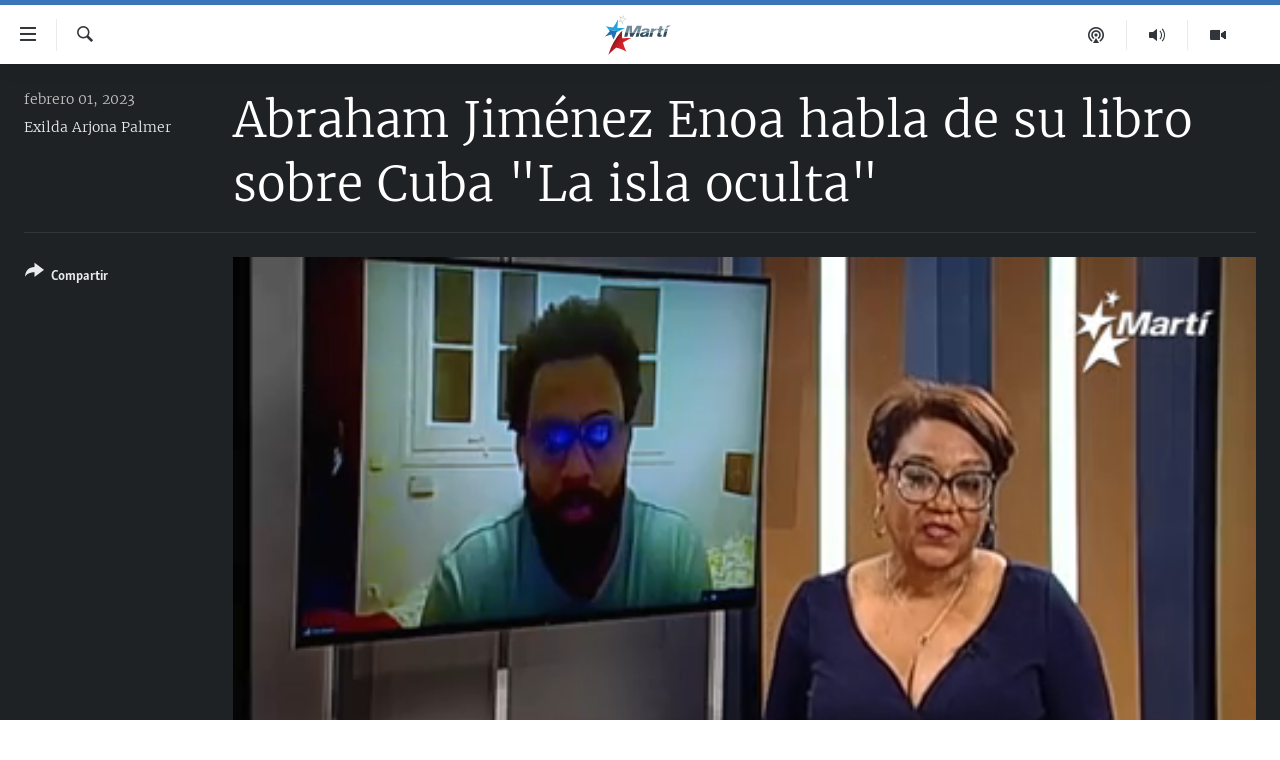

--- FILE ---
content_type: text/html; charset=utf-8
request_url: https://www.martinoticias.com/a/un-mapa-panor%C3%A1mico-de-cuba-con-el-libro-la-isla-oculta-abraham-jim%C3%A9nez-enoa/349853.html
body_size: 17194
content:

<!DOCTYPE html>
<html lang="es" dir="ltr" class="no-js">
<head>
<link href="/Content/responsive/OCB/es-CU/OCB-es-CU.css?&amp;av=0.0.0.0&amp;cb=225" rel="stylesheet"/>
<script src="//tags.martinoticias.com/ocb-pangea/prod/utag.sync.js"></script> <script type='text/javascript' src='https://www.youtube.com/iframe_api' async></script>
<link rel="manifest" href="/manifest.json">
<script type="text/javascript">
//a general 'js' detection, must be on top level in <head>, due to CSS performance
document.documentElement.className = "js";
var cacheBuster = "225";
var appBaseUrl = "/";
var imgEnhancerBreakpoints = [0, 144, 256, 408, 650, 1023, 1597];
var isLoggingEnabled = false;
var isPreviewPage = false;
var isLivePreviewPage = false;
if (!isPreviewPage) {
window.RFE = window.RFE || {};
window.RFE.cacheEnabledByParam = window.location.href.indexOf('nocache=1') === -1;
const url = new URL(window.location.href);
const params = new URLSearchParams(url.search);
// Remove the 'nocache' parameter
params.delete('nocache');
// Update the URL without the 'nocache' parameter
url.search = params.toString();
window.history.replaceState(null, '', url.toString());
} else {
window.addEventListener('load', function() {
const links = window.document.links;
for (let i = 0; i < links.length; i++) {
links[i].href = '#';
links[i].target = '_self';
}
})
}
var pwaEnabled = false;
var swCacheDisabled;
</script>
<meta charset="utf-8" />
<title>Abraham Jim&#233;nez Enoa habla de su libro sobre Cuba &quot;La isla oculta&quot;</title>
<meta name="description" content="En las 296 p&#225;ginas del libro, el autor brinda una radiograf&#237;a de Cuba, con una variedad de temas que abarcan la exclusi&#243;n, el totalitarismo, las historias de asentamientos, de superaci&#243;n personal del cubano de a pie y las vicisitudes cotidianas." />
<meta name="keywords" content=", cuba, PERIODISTAS, escritores, arjona, Enoa" />
<meta name="viewport" content="width=device-width, initial-scale=1.0" />
<meta http-equiv="X-UA-Compatible" content="IE=edge" />
<meta name="robots" content="max-image-preview:large"><meta property="fb:pages" content="250202175001157" />
<meta name="google-site-verification" content="oL3YvdzLlqtC92Hfu3ERgBAU5D7AVDW6ugdXN6fYB8A" />
<link href="https://www.martinoticias.com/a/un-mapa-panor&#225;mico-de-cuba-con-el-libro-la-isla-oculta-abraham-jim&#233;nez-enoa/349853.html" rel="canonical" />
<meta name="apple-mobile-web-app-title" content="OCB" />
<meta name="apple-mobile-web-app-status-bar-style" content="black" />
<meta name="apple-itunes-app" content="app-id=639624682, app-argument=//349853.ltr" />
<meta content="Abraham Jiménez Enoa habla de su libro sobre Cuba &quot;La isla oculta&quot;" property="og:title" />
<meta content="En las 296 páginas del libro, el autor brinda una radiografía de Cuba, con una variedad de temas que abarcan la exclusión, el totalitarismo, las historias de asentamientos, de superación personal del cubano de a pie y las vicisitudes cotidianas." property="og:description" />
<meta content="video.other" property="og:type" />
<meta content="https://www.martinoticias.com/a/un-mapa-panorámico-de-cuba-con-el-libro-la-isla-oculta-abraham-jiménez-enoa/349853.html" property="og:url" />
<meta content="Martí Noticias | Martinoticias.com/" property="og:site_name" />
<meta content="https://www.facebook.com/martinoticias" property="article:publisher" />
<meta content="https://gdb.martinoticias.com/06a50000-0aff-0242-fa33-08db048cc9a8_tv_w1200_h630.jpg" property="og:image" />
<meta content="1200" property="og:image:width" />
<meta content="630" property="og:image:height" />
<meta content="1550456281896421" property="fb:app_id" />
<meta content="Exilda Arjona Palmer" name="Author" />
<meta content="player" name="twitter:card" />
<meta content="@MartiNoticias" name="twitter:site" />
<meta content="https://www.martinoticias.com/embed/player/article/349853.html" name="twitter:player" />
<meta content="435" name="twitter:player:width" />
<meta content="314" name="twitter:player:height" />
<meta content="https://ocb-video-ns.akamaized.net/pangeavideo/2023/02/0/06/06a50000-0aff-0242-fa33-08db048cc9a8_144p.mp4" name="twitter:player:stream" />
<meta content="video/mp4; codecs=&quot;h264&quot;" name="twitter:player:stream:content_type" />
<meta content="Abraham Jiménez Enoa habla de su libro sobre Cuba &quot;La isla oculta&quot;" name="twitter:title" />
<meta content="En las 296 páginas del libro, el autor brinda una radiografía de Cuba, con una variedad de temas que abarcan la exclusión, el totalitarismo, las historias de asentamientos, de superación personal del cubano de a pie y las vicisitudes cotidianas." name="twitter:description" />
<link rel="amphtml" href="https://www.martinoticias.com/amp/un-mapa-panor&#225;mico-de-cuba-con-el-libro-la-isla-oculta-abraham-jim&#233;nez-enoa/349853.html" />
<script type="application/ld+json">{"duration":"PT12M48S","uploadDate":"2023-02-01 20:25:10Z","embedUrl":"https://www.martinoticias.com/embed/player/article/349853.html","headline":"Abraham Jiménez Enoa habla de su libro sobre Cuba \u0022La isla oculta\u0022","inLanguage":"es-CU","keywords":"cuba, PERIODISTAS, escritores, arjona, Enoa","author":{"@type":"Person","url":"https://www.martinoticias.com/author/exilda-arjona-palmer/kvoo","description":"Exilda Arjona Palmer (San Germán, Holguín, 1970) Periodista multimedia de Radio Televisión Martí, donde conduce la revista informativa “Tempranito y de mañana” y los programas “ArtExpress” y “Caminos”. Licenciada en Educación Primaria por el Instituto Pedagógico de Holguín y con estudios de postgrado en Comunicación Social y Lengua Española en la Universidad de Holguín. Autora del blog mestizacomolavida.com y columnista en Miamidiario.com.","image":{"@type":"ImageObject","url":"https://gdb.martinoticias.com/01000000-0aff-0242-7f71-08db4d97c138.png"},"name":"Exilda Arjona Palmer"},"datePublished":"2023-02-01 20:25:10Z","dateModified":"2023-02-01 20:25:10Z","publisher":{"logo":{"width":512,"height":220,"@type":"ImageObject","url":"https://www.martinoticias.com/Content/responsive/OCB/es-CU/img/logo.png"},"@type":"Organization","url":"https://www.martinoticias.com","sameAs":["https://www.facebook.com/martinoticias","https://twitter.com/martinoticias","https://t.me/martinoticiasoficial","http://www.youtube.com/user/TVMartiNoticias","https://www.whatsapp.com/channel/0029VaFOUxkE50UgEbkWsL00","https://www.instagram.com/marti_noticias/"],"name":"Martí Noticias | Martinoticias.com","alternateName":""},"thumbnailUrl":"https://gdb.martinoticias.com/06a50000-0aff-0242-fa33-08db048cc9a8_tv_w1080_h608.jpg","@context":"https://schema.org","@type":"VideoObject","mainEntityOfPage":"https://www.martinoticias.com/a/un-mapa-panorámico-de-cuba-con-el-libro-la-isla-oculta-abraham-jiménez-enoa/349853.html","url":"https://www.martinoticias.com/a/un-mapa-panorámico-de-cuba-con-el-libro-la-isla-oculta-abraham-jiménez-enoa/349853.html","description":"En las 296 páginas del libro, el autor brinda una radiografía de Cuba, con una variedad de temas que abarcan la exclusión, el totalitarismo, las historias de asentamientos, de superación personal del cubano de a pie y las vicisitudes cotidianas.","image":{"width":1080,"height":608,"@type":"ImageObject","url":"https://gdb.martinoticias.com/06a50000-0aff-0242-fa33-08db048cc9a8_tv_w1080_h608.jpg"},"name":"Abraham Jiménez Enoa habla de su libro sobre Cuba \u0022La isla oculta\u0022"}</script>
<script src="/Scripts/responsive/infographics.b?v=dVbZ-Cza7s4UoO3BqYSZdbxQZVF4BOLP5EfYDs4kqEo1&amp;av=0.0.0.0&amp;cb=225"></script>
<script src="/Scripts/responsive/loader.b?v=Q26XNwrL6vJYKjqFQRDnx01Lk2pi1mRsuLEaVKMsvpA1&amp;av=0.0.0.0&amp;cb=225"></script>
<link rel="icon" type="image/svg+xml" href="/Content/responsive/OCB/img/webApp/favicon.svg" />
<link rel="alternate icon" href="/Content/responsive/OCB/img/webApp/favicon.ico" />
<link rel="apple-touch-icon" sizes="152x152" href="/Content/responsive/OCB/img/webApp/ico-152x152.png" />
<link rel="apple-touch-icon" sizes="144x144" href="/Content/responsive/OCB/img/webApp/ico-144x144.png" />
<link rel="apple-touch-icon" sizes="114x114" href="/Content/responsive/OCB/img/webApp/ico-114x114.png" />
<link rel="apple-touch-icon" sizes="72x72" href="/Content/responsive/OCB/img/webApp/ico-72x72.png" />
<link rel="apple-touch-icon-precomposed" href="/Content/responsive/OCB/img/webApp/ico-57x57.png" />
<link rel="icon" sizes="192x192" href="/Content/responsive/OCB/img/webApp/ico-192x192.png" />
<link rel="icon" sizes="128x128" href="/Content/responsive/OCB/img/webApp/ico-128x128.png" />
<meta name="msapplication-TileColor" content="#ffffff" />
<meta name="msapplication-TileImage" content="/Content/responsive/OCB/img/webApp/ico-144x144.png" />
<link rel="alternate" type="application/rss+xml" title="Las principales noticias [RSS]" href="/api/" />
<link rel="sitemap" type="application/rss+xml" href="/sitemap.xml" />

<script>(window.BOOMR_mq=window.BOOMR_mq||[]).push(["addVar",{"rua.upush":"false","rua.cpush":"false","rua.upre":"false","rua.cpre":"false","rua.uprl":"false","rua.cprl":"false","rua.cprf":"false","rua.trans":"","rua.cook":"false","rua.ims":"false","rua.ufprl":"false","rua.cfprl":"false","rua.isuxp":"false","rua.texp":"norulematch","rua.ceh":"false","rua.ueh":"false","rua.ieh.st":"0"}]);</script>
                              <script>!function(a){var e="https://s.go-mpulse.net/boomerang/",t="addEventListener";if("False"=="True")a.BOOMR_config=a.BOOMR_config||{},a.BOOMR_config.PageParams=a.BOOMR_config.PageParams||{},a.BOOMR_config.PageParams.pci=!0,e="https://s2.go-mpulse.net/boomerang/";if(window.BOOMR_API_key="BRV2G-MXAR3-VLP7X-4KGZY-XFESE",function(){function n(e){a.BOOMR_onload=e&&e.timeStamp||(new Date).getTime()}if(!a.BOOMR||!a.BOOMR.version&&!a.BOOMR.snippetExecuted){a.BOOMR=a.BOOMR||{},a.BOOMR.snippetExecuted=!0;var i,_,o,r=document.createElement("iframe");if(a[t])a[t]("load",n,!1);else if(a.attachEvent)a.attachEvent("onload",n);r.src="javascript:void(0)",r.title="",r.role="presentation",(r.frameElement||r).style.cssText="width:0;height:0;border:0;display:none;",o=document.getElementsByTagName("script")[0],o.parentNode.insertBefore(r,o);try{_=r.contentWindow.document}catch(O){i=document.domain,r.src="javascript:var d=document.open();d.domain='"+i+"';void(0);",_=r.contentWindow.document}_.open()._l=function(){var a=this.createElement("script");if(i)this.domain=i;a.id="boomr-if-as",a.src=e+"BRV2G-MXAR3-VLP7X-4KGZY-XFESE",BOOMR_lstart=(new Date).getTime(),this.body.appendChild(a)},_.write("<bo"+'dy onload="document._l();">'),_.close()}}(),"".length>0)if(a&&"performance"in a&&a.performance&&"function"==typeof a.performance.setResourceTimingBufferSize)a.performance.setResourceTimingBufferSize();!function(){if(BOOMR=a.BOOMR||{},BOOMR.plugins=BOOMR.plugins||{},!BOOMR.plugins.AK){var e="false"=="true"?1:0,t="",n="amhs4kqxzcobq2lrrgza-f-bb28b2e9e-clientnsv4-s.akamaihd.net",i="false"=="true"?2:1,_={"ak.v":"39","ak.cp":"117896","ak.ai":parseInt("216521",10),"ak.ol":"0","ak.cr":9,"ak.ipv":4,"ak.proto":"h2","ak.rid":"73487909","ak.r":44387,"ak.a2":e,"ak.m":"dsca","ak.n":"essl","ak.bpcip":"3.15.46.0","ak.cport":58956,"ak.gh":"23.192.164.14","ak.quicv":"","ak.tlsv":"tls1.3","ak.0rtt":"","ak.0rtt.ed":"","ak.csrc":"-","ak.acc":"","ak.t":"1769048498","ak.ak":"hOBiQwZUYzCg5VSAfCLimQ==jvor+N6fBBdrfFZtejFjS+V2inUD3FWsELuRuQ3W1LAK6O2tXpLqxQkAH/iBWC2NZwz5j6bkmJNZvvOLn2uWRIJc3hAGKKWoqyZz1/[base64]/fBxrgUR+Q5KPDy1jCjcq7lgabWb941rNSV0v7j/4g79TwJ8oeU/f4g+iqh53FnnErjSNvQSHLxPU4KsFNaoFE7YlsH6hJjVFC6FwtOknNhIGJIM/yZdU=","ak.pv":"117","ak.dpoabenc":"","ak.tf":i};if(""!==t)_["ak.ruds"]=t;var o={i:!1,av:function(e){var t="http.initiator";if(e&&(!e[t]||"spa_hard"===e[t]))_["ak.feo"]=void 0!==a.aFeoApplied?1:0,BOOMR.addVar(_)},rv:function(){var a=["ak.bpcip","ak.cport","ak.cr","ak.csrc","ak.gh","ak.ipv","ak.m","ak.n","ak.ol","ak.proto","ak.quicv","ak.tlsv","ak.0rtt","ak.0rtt.ed","ak.r","ak.acc","ak.t","ak.tf"];BOOMR.removeVar(a)}};BOOMR.plugins.AK={akVars:_,akDNSPreFetchDomain:n,init:function(){if(!o.i){var a=BOOMR.subscribe;a("before_beacon",o.av,null,null),a("onbeacon",o.rv,null,null),o.i=!0}return this},is_complete:function(){return!0}}}}()}(window);</script>
                    <script>var w=window;if(w.performance||w.mozPerformance||w.msPerformance||w.webkitPerformance){var d=document;AKSB=w.AKSB||{},AKSB.q=AKSB.q||[],AKSB.mark=AKSB.mark||function(e,_){AKSB.q.push(["mark",e,_||(new Date).getTime()])},AKSB.measure=AKSB.measure||function(e,_,t){AKSB.q.push(["measure",e,_,t||(new Date).getTime()])},AKSB.done=AKSB.done||function(e){AKSB.q.push(["done",e])},AKSB.mark("firstbyte",(new Date).getTime()),AKSB.prof={custid:"117896",ustr:"",originlat:"0",clientrtt:"9",ghostip:"23.192.164.14",ipv6:false,pct:"10",clientip:"3.15.46.42",requestid:"73487909",region:"44387",protocol:"h2",blver:14,akM:"dsca",akN:"ae",akTT:"O",akTX:"1",akTI:"73487909",ai:"216521",ra:"false",pmgn:"",pmgi:"",pmp:"",qc:""},function(e){var _=d.createElement("script");_.async="async",_.src=e;var t=d.getElementsByTagName("script"),t=t[t.length-1];t.parentNode.insertBefore(_,t)}(("https:"===d.location.protocol?"https:":"http:")+"//ds-aksb-a.akamaihd.net/aksb.min.js")}</script>
                    </head>
<body class=" nav-no-loaded cc_theme pg-media js-category-to-nav pg-video ">
<script type="text/javascript" >
var analyticsData = {url:"https://www.martinoticias.com/a/un-mapa-panor%c3%a1mico-de-cuba-con-el-libro-la-isla-oculta-abraham-jim%c3%a9nez-enoa/349853.html",property_id:"443",article_uid:"349853",page_title:"Abraham Jiménez Enoa habla de su libro sobre Cuba \"La isla oculta\"",page_type:"video",content_type:"video",subcontent_type:"video",last_modified:"2023-02-01 20:25:10Z",pub_datetime:"2023-02-01 20:25:10Z",pub_year:"2023",pub_month:"02",pub_day:"01",pub_hour:"20",pub_weekday:"Wednesday",section:"video",english_section:"",byline:"Exilda Arjona Palmer",categories:"",tags:"cuba;periodistas;escritores;arjona;enoa",domain:"www.martinoticias.com",language:"Spanish",language_service:"Radio/TV Marti Spanish",platform:"web",copied:"no",copied_article:"",copied_title:"",runs_js:"Yes",cms_release:"8.44.0.0.225",enviro_type:"prod",slug:"un-mapa-panorámico-de-cuba-con-el-libro-la-isla-oculta-abraham-jiménez-enoa",entity:"OCB",short_language_service:"MAR",platform_short:"W",page_name:"Abraham Jiménez Enoa habla de su libro sobre Cuba \"La isla oculta\""};
</script>
<noscript><iframe src="https://www.googletagmanager.com/ns.html?id=GTM-KWX9F2" height="0" width="0" style="display:none;visibility:hidden"></iframe></noscript><script type="text/javascript" data-cookiecategory="analytics">
var gtmEventObject = Object.assign({}, analyticsData, {event: 'page_meta_ready'});window.dataLayer = window.dataLayer || [];window.dataLayer.push(gtmEventObject);
if (top.location === self.location) { //if not inside of an IFrame
var renderGtm = "true";
if (renderGtm === "true") {
(function(w,d,s,l,i){w[l]=w[l]||[];w[l].push({'gtm.start':new Date().getTime(),event:'gtm.js'});var f=d.getElementsByTagName(s)[0],j=d.createElement(s),dl=l!='dataLayer'?'&l='+l:'';j.async=true;j.src='//www.googletagmanager.com/gtm.js?id='+i+dl;f.parentNode.insertBefore(j,f);})(window,document,'script','dataLayer','GTM-KWX9F2');
}
}
</script>
<!--Analytics tag js version start-->
<script type="text/javascript" data-cookiecategory="analytics">
var utag_data = Object.assign({}, analyticsData, {});
if(typeof(TealiumTagFrom)==='function' && typeof(TealiumTagSearchKeyword)==='function') {
var utag_from=TealiumTagFrom();var utag_searchKeyword=TealiumTagSearchKeyword();
if(utag_searchKeyword!=null && utag_searchKeyword!=='' && utag_data["search_keyword"]==null) utag_data["search_keyword"]=utag_searchKeyword;if(utag_from!=null && utag_from!=='') utag_data["from"]=TealiumTagFrom();}
if(window.top!== window.self&&utag_data.page_type==="snippet"){utag_data.page_type = 'iframe';}
try{if(window.top!==window.self&&window.self.location.hostname===window.top.location.hostname){utag_data.platform = 'self-embed';utag_data.platform_short = 'se';}}catch(e){if(window.top!==window.self&&window.self.location.search.includes("platformType=self-embed")){utag_data.platform = 'cross-promo';utag_data.platform_short = 'cp';}}
(function(a,b,c,d){ a="https://tags.martinoticias.com/ocb-pangea/prod/utag.js"; b=document;c="script";d=b.createElement(c);d.src=a;d.type="text/java"+c;d.async=true; a=b.getElementsByTagName(c)[0];a.parentNode.insertBefore(d,a); })();
</script>
<!--Analytics tag js version end-->
<!-- Analytics tag management NoScript -->
<noscript>
<img style="position: absolute; border: none;" src="https://ssc.martinoticias.com/b/ss/bbgprod,bbgentityocb/1/G.4--NS/586733555?pageName=ocb%3amar%3aw%3avideo%3aabraham%20jim%c3%a9nez%20enoa%20habla%20de%20su%20libro%20sobre%20cuba%20%22la%20isla%20oculta%22&amp;c6=abraham%20jim%c3%a9nez%20enoa%20habla%20de%20su%20libro%20sobre%20cuba%20%22la%20isla%20oculta%22&amp;v36=8.44.0.0.225&amp;v6=D=c6&amp;g=https%3a%2f%2fwww.martinoticias.com%2fa%2fun-mapa-panor%25c3%25a1mico-de-cuba-con-el-libro-la-isla-oculta-abraham-jim%25c3%25a9nez-enoa%2f349853.html&amp;c1=D=g&amp;v1=D=g&amp;events=event1&amp;c16=radio%2ftv%20marti%20spanish&amp;v16=D=c16&amp;ch=video&amp;c15=spanish&amp;v15=D=c15&amp;c4=video&amp;v4=D=c4&amp;c14=349853&amp;v14=D=c14&amp;v20=no&amp;c17=web&amp;v17=D=c17&amp;mcorgid=518abc7455e462b97f000101%40adobeorg&amp;server=www.martinoticias.com&amp;pageType=D=c4&amp;ns=bbg&amp;v29=D=server&amp;v25=ocb&amp;v30=443&amp;v105=D=User-Agent " alt="analytics" width="1" height="1" /></noscript>
<!-- End of Analytics tag management NoScript -->
<!--*** Accessibility links - For ScreenReaders only ***-->
<section>
<div class="sr-only">
<h2>Enlaces de accesibilidad</h2>
<ul>
<li><a href="#content" data-disable-smooth-scroll="1">Ir al contenido principal</a></li>
<li><a href="#navigation" data-disable-smooth-scroll="1">Ir a la navegaci&#243;n principal</a></li>
<li><a href="#txtHeaderSearch" data-disable-smooth-scroll="1">Ir a la b&#250;squeda</a></li>
</ul>
</div>
</section>
<div dir="ltr">
<div id="page">
<aside>
<div class="ctc-message pos-fix">
<div class="ctc-message__inner">Link has been copied to clipboard</div>
</div>
</aside>
<div class="hdr-20 hdr-20--big">
<div class="hdr-20__inner">
<div class="hdr-20__max pos-rel">
<div class="hdr-20__side hdr-20__side--primary d-flex">
<label data-for="main-menu-ctrl" data-switcher-trigger="true" data-switch-target="main-menu-ctrl" class="burger hdr-trigger pos-rel trans-trigger" data-trans-evt="click" data-trans-id="menu">
<span class="ico ico-close hdr-trigger__ico hdr-trigger__ico--close burger__ico burger__ico--close"></span>
<span class="ico ico-menu hdr-trigger__ico hdr-trigger__ico--open burger__ico burger__ico--open"></span>
</label>
<div class="menu-pnl pos-fix trans-target" data-switch-target="main-menu-ctrl" data-trans-id="menu">
<div class="menu-pnl__inner">
<nav class="main-nav menu-pnl__item menu-pnl__item--first">
<ul class="main-nav__list accordeon" data-analytics-tales="false" data-promo-name="link" data-location-name="nav,secnav">
<li class="main-nav__item">
<a class="main-nav__item-name main-nav__item-name--link" href="/z/268" title="Titulares" data-item-name="titulares" >Titulares</a>
</li>
<li class="main-nav__item accordeon__item" data-switch-target="menu-item-35">
<label class="main-nav__item-name main-nav__item-name--label accordeon__control-label" data-switcher-trigger="true" data-for="menu-item-35">
Cuba
<span class="ico ico-chevron-down main-nav__chev"></span>
</label>
<div class="main-nav__sub-list">
<a class="main-nav__item-name main-nav__item-name--link main-nav__item-name--sub" href="/z/92" title="Cuba" data-item-name="noticias-cuba" >Cuba</a>
<a class="main-nav__item-name main-nav__item-name--link main-nav__item-name--sub" href="/Cuba-Derechos-Humanos" title="Derechos Humanos" data-item-name="derechos-humanos" >Derechos Humanos</a>
<a class="main-nav__item-name main-nav__item-name--link main-nav__item-name--sub" href="/Coronavirus-Cuba" title="Crisis epidemiol&#243;gica" data-item-name="crisis-epidemiologica" >Crisis epidemiol&#243;gica</a>
<a class="main-nav__item-name main-nav__item-name--link main-nav__item-name--sub" href="/especial-11j-cuba" title="#11JCuba, cuatro a&#241;os despu&#233;s" data-item-name="#11JCuba, four years later" >#11JCuba, cuatro a&#241;os despu&#233;s</a>
</div>
</li>
<li class="main-nav__item">
<a class="main-nav__item-name main-nav__item-name--link" href="/Estados-Unidos" title="Estados Unidos" data-item-name="estados-unidos" >Estados Unidos</a>
</li>
<li class="main-nav__item">
<a class="main-nav__item-name main-nav__item-name--link" href="/am&#233;rica-latina" title="Am&#233;rica Latina" data-item-name="america-latina" >Am&#233;rica Latina</a>
</li>
<li class="main-nav__item">
<a class="main-nav__item-name main-nav__item-name--link" href="/inmigraci&#243;n" title="Inmigraci&#243;n" data-item-name="inmigracion-" >Inmigraci&#243;n</a>
</li>
<li class="main-nav__item">
<a class="main-nav__item-name main-nav__item-name--link" href="/Mundo" title="Mundo" data-item-name="world-news" >Mundo</a>
</li>
<li class="main-nav__item">
<a class="main-nav__item-name main-nav__item-name--link" href="/z/102" title="Deportes" data-item-name="noticias-deportes" >Deportes</a>
</li>
<li class="main-nav__item">
<a class="main-nav__item-name main-nav__item-name--link" href="/Arte-Entretenimiento" title="Arte y Entretenimiento" data-item-name="arts-entertaining" >Arte y Entretenimiento</a>
</li>
<li class="main-nav__item">
<a class="main-nav__item-name main-nav__item-name--link" href="/Audiovisuales-Marti" title="Audiovisuales Mart&#237;" data-item-name="audiovisuals-marti" >Audiovisuales Mart&#237;</a>
</li>
<li class="main-nav__item">
<a class="main-nav__item-name main-nav__item-name--link" href="/Radio-Marti" title="Radio Mart&#237;" data-item-name="radio-marti-news-programs" >Radio Mart&#237;</a>
</li>
<li class="main-nav__item accordeon__item" data-switch-target="menu-item-80">
<label class="main-nav__item-name main-nav__item-name--label accordeon__control-label" data-switcher-trigger="true" data-for="menu-item-80">
Especiales
<span class="ico ico-chevron-down main-nav__chev"></span>
</label>
<div class="main-nav__sub-list">
<a class="main-nav__item-name main-nav__item-name--link main-nav__item-name--sub" href="/Especiales" title="Especiales" data-item-name="especiales-marti" >Especiales</a>
<a class="main-nav__item-name main-nav__item-name--link main-nav__item-name--sub" href="/especial-11j-cuba" title="#11JCuba, cuatro a&#241;os despu&#233;s" data-item-name="#11JCuba, four years later" >#11JCuba, cuatro a&#241;os despu&#233;s</a>
<a class="main-nav__item-name main-nav__item-name--link main-nav__item-name--sub" href="https://wxyz.page/Xx93o" title="Ferrer, retrato de un opositor" target="_blank" rel="noopener">Ferrer, retrato de un opositor</a>
<a class="main-nav__item-name main-nav__item-name--link main-nav__item-name--sub" href="/cuba-40-aniversario-de-radio-marti" title="Radio Mart&#237;: 40 a&#241;os" data-item-name="Radio Marti: 40 years" >Radio Mart&#237;: 40 a&#241;os</a>
<a class="main-nav__item-name main-nav__item-name--link main-nav__item-name--sub" href="/realidad-de-la-vivienda-en-cuba" title="La realidad de la vivienda en Cuba" data-item-name="la-realidad-de-la-vivienda-en-cuba" >La realidad de la vivienda en Cuba</a>
<a class="main-nav__item-name main-nav__item-name--link main-nav__item-name--sub" href="/ser-viejo-en-cuba" title="Ser viejo en Cuba" data-item-name="being-old-in-cuba" >Ser viejo en Cuba</a>
<a class="main-nav__item-name main-nav__item-name--link main-nav__item-name--sub" href="/z/687" title="Kentu-Cubano" data-item-name="cuban-kentu" >Kentu-Cubano</a>
<a class="main-nav__item-name main-nav__item-name--link main-nav__item-name--sub" href="/z/691" title="Los Santos de Hialeah" data-item-name="hialeah-saints" >Los Santos de Hialeah</a>
<a class="main-nav__item-name main-nav__item-name--link main-nav__item-name--sub" href="/desinformaci&#243;n-rusa-en-latinoamerica" title="Desinformaci&#243;n rusa en Am&#233;rica Latina" data-item-name="desinformacion-rusa" >Desinformaci&#243;n rusa en Am&#233;rica Latina</a>
<a class="main-nav__item-name main-nav__item-name--link main-nav__item-name--sub" href="https://www.radiotelevisionmarti.com/p/invasion-rusia-ucrania.html" title="La invasi&#243;n de Rusia a Ucrania" >La invasi&#243;n de Rusia a Ucrania</a>
</div>
</li>
<li class="main-nav__item">
<a class="main-nav__item-name main-nav__item-name--link" href="/Multimedia" title="Multimedia" data-item-name="multimedia-radio-television-marti" >Multimedia</a>
</li>
<li class="main-nav__item">
<a class="main-nav__item-name main-nav__item-name--link" href="/editoriales" title="Editoriales" data-item-name="editoriales" >Editoriales</a>
</li>
</ul>
</nav>
<div class="menu-pnl__item menu-pnl__item--social">
<h5 class="menu-pnl__sub-head">S&#237;guenos </h5>
<a href="https://www.facebook.com/martinoticias" title="S&#237;guenos en Facebook" data-analytics-text="follow_on_facebook" class="btn btn--rounded btn--social-inverted menu-pnl__btn js-social-btn btn-facebook" target="_blank" rel="noopener">
<span class="ico ico-facebook-alt ico--rounded"></span>
</a>
<a href="https://twitter.com/martinoticias" title="S&#237;guenos en Twitter" data-analytics-text="follow_on_twitter" class="btn btn--rounded btn--social-inverted menu-pnl__btn js-social-btn btn-twitter" target="_blank" rel="noopener">
<span class="ico ico-twitter ico--rounded"></span>
</a>
<a href="https://t.me/martinoticiasoficial" title="S&#237;guenos en Telegram" data-analytics-text="follow_on_telegram" class="btn btn--rounded btn--social-inverted menu-pnl__btn js-social-btn btn-telegram" target="_blank" rel="noopener">
<span class="ico ico-telegram ico--rounded"></span>
</a>
<a href="http://www.youtube.com/user/TVMartiNoticias" title="S&#237;guenos en Youtube" data-analytics-text="follow_on_youtube" class="btn btn--rounded btn--social-inverted menu-pnl__btn js-social-btn btn-youtube" target="_blank" rel="noopener">
<span class="ico ico-youtube ico--rounded"></span>
</a>
<a href="https://www.instagram.com/marti_noticias/" title="Follow us on Instagram" data-analytics-text="follow_on_instagram" class="btn btn--rounded btn--social-inverted menu-pnl__btn js-social-btn btn-instagram" target="_blank" rel="noopener">
<span class="ico ico-instagram ico--rounded"></span>
</a>
</div>
</div>
</div>
<label data-for="top-search-ctrl" data-switcher-trigger="true" data-switch-target="top-search-ctrl" class="top-srch-trigger hdr-trigger">
<span class="ico ico-close hdr-trigger__ico hdr-trigger__ico--close top-srch-trigger__ico top-srch-trigger__ico--close"></span>
<span class="ico ico-search hdr-trigger__ico hdr-trigger__ico--open top-srch-trigger__ico top-srch-trigger__ico--open"></span>
</label>
<div class="srch-top srch-top--in-header" data-switch-target="top-search-ctrl">
<div class="container">
<form action="/s" class="srch-top__form srch-top__form--in-header" id="form-topSearchHeader" method="get" role="search"><label for="txtHeaderSearch" class="sr-only">Buscar</label>
<input type="text" id="txtHeaderSearch" name="k" placeholder="Buscar el texto..." accesskey="s" value="" class="srch-top__input analyticstag-event" onkeydown="if (event.keyCode === 13) { FireAnalyticsTagEventOnSearch('search', $dom.get('#txtHeaderSearch')[0].value) }" />
<button title="Buscar" type="submit" class="btn btn--top-srch analyticstag-event" onclick="FireAnalyticsTagEventOnSearch('search', $dom.get('#txtHeaderSearch')[0].value) ">
<span class="ico ico-search"></span>
</button></form>
</div>
</div>
<a href="/" class="main-logo-link">
<img src="/Content/responsive/OCB/es-CU/img/logo-compact.svg" class="main-logo main-logo--comp" alt="site logo">
<img src="/Content/responsive/OCB/es-CU/img/logo.svg" class="main-logo main-logo--big" alt="site logo">
</a>
</div>
<div class="hdr-20__side hdr-20__side--secondary d-flex">
<a href="/Audiovisuales-Marti" title="TV Mart&#237;" class="hdr-20__secondary-item" data-item-name="video">
<span class="ico ico-video hdr-20__secondary-icon"></span>
</a>
<a href="/Radio-Marti" title="Radio Mart&#237;" class="hdr-20__secondary-item" data-item-name="audio">
<span class="ico ico-audio hdr-20__secondary-icon"></span>
</a>
<a href="/podcasts" title="Podcast" class="hdr-20__secondary-item" data-item-name="podcast">
<span class="ico ico-podcast hdr-20__secondary-icon"></span>
</a>
<a href="/s" title="Buscar" class="hdr-20__secondary-item hdr-20__secondary-item--search" data-item-name="search">
<span class="ico ico-search hdr-20__secondary-icon hdr-20__secondary-icon--search"></span>
</a>
<div class="srch-bottom">
<form action="/s" class="srch-bottom__form d-flex" id="form-bottomSearch" method="get" role="search"><label for="txtSearch" class="sr-only">Buscar</label>
<input type="search" id="txtSearch" name="k" placeholder="Buscar el texto..." accesskey="s" value="" class="srch-bottom__input analyticstag-event" onkeydown="if (event.keyCode === 13) { FireAnalyticsTagEventOnSearch('search', $dom.get('#txtSearch')[0].value) }" />
<button title="Buscar" type="submit" class="btn btn--bottom-srch analyticstag-event" onclick="FireAnalyticsTagEventOnSearch('search', $dom.get('#txtSearch')[0].value) ">
<span class="ico ico-search"></span>
</button></form>
</div>
</div>
<img src="/Content/responsive/OCB/es-CU/img/logo-print.gif" class="logo-print" alt="site logo">
<img src="/Content/responsive/OCB/es-CU/img/logo-print_color.png" class="logo-print logo-print--color" alt="site logo">
</div>
</div>
</div>
<script>
if (document.body.className.indexOf('pg-home') > -1) {
var nav2In = document.querySelector('.hdr-20__inner');
var nav2Sec = document.querySelector('.hdr-20__side--secondary');
var secStyle = window.getComputedStyle(nav2Sec);
if (nav2In && window.pageYOffset < 150 && secStyle['position'] !== 'fixed') {
nav2In.classList.add('hdr-20__inner--big')
}
}
</script>
<div class="c-hlights c-hlights--breaking c-hlights--no-item" data-hlight-display="mobile,desktop">
<div class="c-hlights__wrap container p-0">
<div class="c-hlights__nav">
<a role="button" href="#" title="anterior">
<span class="ico ico-chevron-backward m-0"></span>
<span class="sr-only">anterior</span>
</a>
<a role="button" href="#" title="siguiente">
<span class="ico ico-chevron-forward m-0"></span>
<span class="sr-only">siguiente</span>
</a>
</div>
<span class="c-hlights__label">
<span class="">&#218;LTIMA HORA: </span>
<span class="switcher-trigger">
<label data-for="more-less-1" data-switcher-trigger="true" class="switcher-trigger__label switcher-trigger__label--more p-b-0" title="M&#225;s">
<span class="ico ico-chevron-down"></span>
</label>
<label data-for="more-less-1" data-switcher-trigger="true" class="switcher-trigger__label switcher-trigger__label--less p-b-0" title="Mostrar menos">
<span class="ico ico-chevron-up"></span>
</label>
</span>
</span>
<ul class="c-hlights__items switcher-target" data-switch-target="more-less-1">
</ul>
</div>
</div> <div id="content">
<div class="media-container">
<div class="container">
<div class="hdr-container">
<div class="row">
<div class="col-category col-xs-12 col-md-2 pull-left"></div><div class="col-title col-xs-12 col-lg-10 pull-right"> <h1 class="">
Abraham Jim&#233;nez Enoa habla de su libro sobre Cuba &quot;La isla oculta&quot;
</h1>
</div><div class="col-publishing-details col-xs-12 col-md-2 pull-left"> <div class="publishing-details ">
<div class="published">
<span class="date" >
<time pubdate="pubdate" datetime="2023-02-01T15:25:10-05:00">
febrero 01, 2023
</time>
</span>
</div>
<div class="links">
<ul class="links__list links__list--column">
<li class="links__item">
<a class="links__item-link" href="/author/exilda-arjona-palmer/kvoo" title="Exilda Arjona Palmer">Exilda Arjona Palmer</a>
</li>
</ul>
</div>
</div>
</div><div class="col-lg-12 separator"> <div class="separator">
<hr class="title-line" />
</div>
</div><div class="col-multimedia col-xs-12 col-md-10 pull-right"> <div class="media-pholder media-pholder--video ">
<div class="c-sticky-container" data-poster="https://gdb.martinoticias.com/06a50000-0aff-0242-fa33-08db048cc9a8_tv_w250_r1.jpg">
<div class="c-sticky-element" data-sp_api="pangea-video" data-persistent data-persistent-browse-out >
<div class="c-mmp c-mmp--enabled c-mmp--loading c-mmp--video c-mmp--detail c-mmp--has-poster c-sticky-element__swipe-el"
data-player_id="" data-title="Abraham Jim&#233;nez Enoa habla de su libro sobre Cuba &quot;La isla oculta&quot;" data-hide-title="False"
data-breakpoint_s="320" data-breakpoint_m="640" data-breakpoint_l="992"
data-hlsjs-src="/Scripts/responsive/hls.b"
data-bypass-dash-for-vod="true"
data-bypass-dash-for-live-video="true"
data-bypass-dash-for-live-audio="true"
id="player349853">
<div class="c-mmp__poster js-poster c-mmp__poster--video">
<img src="https://gdb.martinoticias.com/06a50000-0aff-0242-fa33-08db048cc9a8_tv_w250_r1.jpg" alt="Abraham Jim&#233;nez Enoa habla de su libro sobre Cuba &quot;La isla oculta&quot;" title="Abraham Jim&#233;nez Enoa habla de su libro sobre Cuba &quot;La isla oculta&quot;" class="c-mmp__poster-image-h" />
</div>
<a class="c-mmp__fallback-link" href="https://ocb-video-ns.akamaized.net/pangeavideo/2023/02/0/06/06a50000-0aff-0242-fa33-08db048cc9a8_144p.mp4">
<span class="c-mmp__fallback-link-icon">
<span class="ico ico-play"></span>
</span>
</a>
<div class="c-spinner">
<img src="/Content/responsive/img/player-spinner.png" alt="please wait" title="please wait" />
</div>
<span class="c-mmp__big_play_btn js-btn-play-big">
<span class="ico ico-play"></span>
</span>
<div class="c-mmp__player">
<video src="https://ocb-video-hls-ns.akamaized.net/pangeavideo/2023/02/0/06/06a50000-0aff-0242-fa33-08db048cc9a8_master.m3u8" data-fallbacksrc="https://ocb-video-ns.akamaized.net/pangeavideo/2023/02/0/06/06a50000-0aff-0242-fa33-08db048cc9a8.mp4" data-fallbacktype="video/mp4" data-type="application/x-mpegURL" data-info="Auto" data-sources="[{&quot;AmpSrc&quot;:&quot;https://ocb-video-ns.akamaized.net/pangeavideo/2023/02/0/06/06a50000-0aff-0242-fa33-08db048cc9a8_144p.mp4&quot;,&quot;Src&quot;:&quot;https://ocb-video-ns.akamaized.net/pangeavideo/2023/02/0/06/06a50000-0aff-0242-fa33-08db048cc9a8_144p.mp4&quot;,&quot;Type&quot;:&quot;video/mp4&quot;,&quot;DataInfo&quot;:&quot;144p&quot;,&quot;Url&quot;:null,&quot;BlockAutoTo&quot;:null,&quot;BlockAutoFrom&quot;:null},{&quot;AmpSrc&quot;:&quot;https://ocb-video-ns.akamaized.net/pangeavideo/2023/02/0/06/06a50000-0aff-0242-fa33-08db048cc9a8_240p.mp4&quot;,&quot;Src&quot;:&quot;https://ocb-video-ns.akamaized.net/pangeavideo/2023/02/0/06/06a50000-0aff-0242-fa33-08db048cc9a8_240p.mp4&quot;,&quot;Type&quot;:&quot;video/mp4&quot;,&quot;DataInfo&quot;:&quot;240p&quot;,&quot;Url&quot;:null,&quot;BlockAutoTo&quot;:null,&quot;BlockAutoFrom&quot;:null},{&quot;AmpSrc&quot;:&quot;https://ocb-video-ns.akamaized.net/pangeavideo/2023/02/0/06/06a50000-0aff-0242-fa33-08db048cc9a8.mp4&quot;,&quot;Src&quot;:&quot;https://ocb-video-ns.akamaized.net/pangeavideo/2023/02/0/06/06a50000-0aff-0242-fa33-08db048cc9a8.mp4&quot;,&quot;Type&quot;:&quot;video/mp4&quot;,&quot;DataInfo&quot;:&quot;360p&quot;,&quot;Url&quot;:null,&quot;BlockAutoTo&quot;:null,&quot;BlockAutoFrom&quot;:null},{&quot;AmpSrc&quot;:&quot;https://ocb-video-ns.akamaized.net/pangeavideo/2023/02/0/06/06a50000-0aff-0242-fa33-08db048cc9a8_480p.mp4&quot;,&quot;Src&quot;:&quot;https://ocb-video-ns.akamaized.net/pangeavideo/2023/02/0/06/06a50000-0aff-0242-fa33-08db048cc9a8_480p.mp4&quot;,&quot;Type&quot;:&quot;video/mp4&quot;,&quot;DataInfo&quot;:&quot;480p&quot;,&quot;Url&quot;:null,&quot;BlockAutoTo&quot;:null,&quot;BlockAutoFrom&quot;:null},{&quot;AmpSrc&quot;:&quot;https://ocb-video-ns.akamaized.net/pangeavideo/2023/02/0/06/06a50000-0aff-0242-fa33-08db048cc9a8_720p.mp4&quot;,&quot;Src&quot;:&quot;https://ocb-video-ns.akamaized.net/pangeavideo/2023/02/0/06/06a50000-0aff-0242-fa33-08db048cc9a8_720p.mp4&quot;,&quot;Type&quot;:&quot;video/mp4&quot;,&quot;DataInfo&quot;:&quot;720p&quot;,&quot;Url&quot;:null,&quot;BlockAutoTo&quot;:null,&quot;BlockAutoFrom&quot;:null},{&quot;AmpSrc&quot;:&quot;https://ocb-video-ns.akamaized.net/pangeavideo/2023/02/0/06/06a50000-0aff-0242-fa33-08db048cc9a8_1080p.mp4&quot;,&quot;Src&quot;:&quot;https://ocb-video-ns.akamaized.net/pangeavideo/2023/02/0/06/06a50000-0aff-0242-fa33-08db048cc9a8_1080p.mp4&quot;,&quot;Type&quot;:&quot;video/mp4&quot;,&quot;DataInfo&quot;:&quot;1080p&quot;,&quot;Url&quot;:null,&quot;BlockAutoTo&quot;:null,&quot;BlockAutoFrom&quot;:null}]" data-pub_datetime="2023-02-01 20:25:10Z" data-lt-on-play="0" data-lt-url="" data-autoplay data-preload webkit-playsinline="webkit-playsinline" playsinline="playsinline" style="width:100%; height:100%" title="Abraham Jiménez Enoa habla de su libro sobre Cuba &quot;La isla oculta&quot;" data-aspect-ratio="640/360" data-sdkadaptive="true" data-sdkamp="false" data-sdktitle="Abraham Jiménez Enoa habla de su libro sobre Cuba &quot;La isla oculta&quot;" data-sdkvideo="html5" data-sdkid="349853" data-sdktype="Video ondemand">
</video>
</div>
<div class="c-mmp__overlay c-mmp__overlay--title c-mmp__overlay--partial c-mmp__overlay--disabled c-mmp__overlay--slide-from-top js-c-mmp__title-overlay">
<span class="c-mmp__overlay-actions c-mmp__overlay-actions-top js-overlay-actions">
<span class="c-mmp__overlay-actions-link c-mmp__overlay-actions-link--embed js-btn-embed-overlay" title="Embed">
<span class="c-mmp__overlay-actions-link-ico ico ico-embed-code"></span>
<span class="c-mmp__overlay-actions-link-text">Embed</span>
</span>
<span class="c-mmp__overlay-actions-link c-mmp__overlay-actions-link--close-sticky c-sticky-element__close-el" title="close">
<span class="c-mmp__overlay-actions-link-ico ico ico-close"></span>
</span>
</span>
<div class="c-mmp__overlay-title js-overlay-title">
<h5 class="c-mmp__overlay-media-title">
<a class="js-media-title-link" href="/a/349853.html" target="_blank" rel="noopener" title="Abraham Jim&#233;nez Enoa habla de su libro sobre Cuba &quot;La isla oculta&quot;">Abraham Jim&#233;nez Enoa habla de su libro sobre Cuba &quot;La isla oculta&quot;</a>
</h5>
</div>
</div>
<div class="c-mmp__overlay c-mmp__overlay--sharing c-mmp__overlay--disabled c-mmp__overlay--slide-from-bottom js-c-mmp__sharing-overlay">
<span class="c-mmp__overlay-actions">
<span class="c-mmp__overlay-actions-link c-mmp__overlay-actions-link--embed js-btn-embed-overlay" title="Embed">
<span class="c-mmp__overlay-actions-link-ico ico ico-embed-code"></span>
<span class="c-mmp__overlay-actions-link-text">Embed</span>
</span>
<span class="c-mmp__overlay-actions-link c-mmp__overlay-actions-link--close js-btn-close-overlay" title="close">
<span class="c-mmp__overlay-actions-link-ico ico ico-close"></span>
</span>
</span>
<div class="c-mmp__overlay-tabs">
<div class="c-mmp__overlay-tab c-mmp__overlay-tab--disabled c-mmp__overlay-tab--slide-backward js-tab-embed-overlay" data-trigger="js-btn-embed-overlay" data-embed-source="//www.martinoticias.com/embed/player/0/349853.html?type=video" role="form">
<div class="c-mmp__overlay-body c-mmp__overlay-body--centered-vertical">
<div class="column">
<div class="c-mmp__status-msg ta-c js-message-embed-code-copied" role="tooltip">
The code has been copied to your clipboard.
</div>
<div class="c-mmp__form-group ta-c">
<input type="text" name="embed_code" class="c-mmp__input-text js-embed-code" dir="ltr" value="" readonly />
<span class="c-mmp__input-btn js-btn-copy-embed-code" title="Copy to clipboard"><span class="ico ico-content-copy"></span></span>
</div>
<hr class="c-mmp__separator-line" />
<div class="c-mmp__form-group ta-c">
<label class="c-mmp__form-inline-element">
<span class="c-mmp__form-inline-element-text" title="width">width</span>
<input type="text" title="width" value="640" data-default="640" dir="ltr" name="embed_width" class="ta-c c-mmp__input-text c-mmp__input-text--xs js-video-embed-width" aria-live="assertive" />
<span class="c-mmp__input-suffix">px</span>
</label>
<label class="c-mmp__form-inline-element">
<span class="c-mmp__form-inline-element-text" title="height">height</span>
<input type="text" title="height" value="360" data-default="360" dir="ltr" name="embed_height" class="ta-c c-mmp__input-text c-mmp__input-text--xs js-video-embed-height" aria-live="assertive" />
<span class="c-mmp__input-suffix">px</span>
</label>
</div>
</div>
</div>
</div>
<div class="c-mmp__overlay-tab c-mmp__overlay-tab--disabled c-mmp__overlay-tab--slide-forward js-tab-sharing-overlay" data-trigger="js-btn-sharing-overlay" role="form">
<div class="c-mmp__overlay-body c-mmp__overlay-body--centered-vertical">
<div class="column">
<div class="not-apply-to-sticky audio-fl-bwd">
<aside class="player-content-share share share--mmp" role="complementary"
data-share-url="https://www.martinoticias.com/a/349853.html" data-share-title="Abraham Jim&#233;nez Enoa habla de su libro sobre Cuba &quot;La isla oculta&quot;" data-share-text="">
<ul class="share__list">
<li class="share__item">
<a href="https://facebook.com/sharer.php?u=https%3a%2f%2fwww.martinoticias.com%2fa%2f349853.html"
data-analytics-text="share_on_facebook"
title="Facebook" target="_blank"
class="btn bg-transparent js-social-btn">
<span class="ico ico-facebook fs_xl "></span>
</a>
</li>
<li class="share__item">
<a href="https://twitter.com/share?url=https%3a%2f%2fwww.martinoticias.com%2fa%2f349853.html&amp;text=Abraham+Jim%c3%a9nez+Enoa+habla+de+su+libro+sobre+Cuba+%22La+isla+oculta%22"
data-analytics-text="share_on_twitter"
title="X (Twitter)" target="_blank"
class="btn bg-transparent js-social-btn">
<span class="ico ico-twitter fs_xl "></span>
</a>
</li>
<li class="share__item">
<a href="/a/349853.html" title="Share this media" class="btn bg-transparent" target="_blank" rel="noopener">
<span class="ico ico-ellipsis fs_xl "></span>
</a>
</li>
</ul>
</aside>
</div>
<hr class="c-mmp__separator-line audio-fl-bwd xs-hidden s-hidden" />
<div class="c-mmp__status-msg ta-c js-message-share-url-copied" role="tooltip">
The URL has been copied to your clipboard
</div>
<div class="c-mmp__form-group ta-c audio-fl-bwd xs-hidden s-hidden">
<input type="text" name="share_url" class="c-mmp__input-text js-share-url" value="https://www.martinoticias.com/a/349853.html" dir="ltr" readonly />
<span class="c-mmp__input-btn js-btn-copy-share-url" title="Copy to clipboard"><span class="ico ico-content-copy"></span></span>
</div>
</div>
</div>
</div>
</div>
</div>
<div class="c-mmp__overlay c-mmp__overlay--settings c-mmp__overlay--disabled c-mmp__overlay--slide-from-bottom js-c-mmp__settings-overlay">
<span class="c-mmp__overlay-actions">
<span class="c-mmp__overlay-actions-link c-mmp__overlay-actions-link--close js-btn-close-overlay" title="close">
<span class="c-mmp__overlay-actions-link-ico ico ico-close"></span>
</span>
</span>
<div class="c-mmp__overlay-body c-mmp__overlay-body--centered-vertical">
<div class="column column--scrolling js-sources"></div>
</div>
</div>
<div class="c-mmp__overlay c-mmp__overlay--disabled js-c-mmp__disabled-overlay">
<div class="c-mmp__overlay-body c-mmp__overlay-body--centered-vertical">
<div class="column">
<p class="ta-c"><span class="ico ico-clock"></span>No media source currently available</p>
</div>
</div>
</div>
<div class="c-mmp__cpanel-container js-cpanel-container">
<div class="c-mmp__cpanel c-mmp__cpanel--hidden">
<div class="c-mmp__cpanel-playback-controls">
<span class="c-mmp__cpanel-btn c-mmp__cpanel-btn--play js-btn-play" title="play">
<span class="ico ico-play m-0"></span>
</span>
<span class="c-mmp__cpanel-btn c-mmp__cpanel-btn--pause js-btn-pause" title="pause">
<span class="ico ico-pause m-0"></span>
</span>
</div>
<div class="c-mmp__cpanel-progress-controls">
<span class="c-mmp__cpanel-progress-controls-current-time js-current-time" dir="ltr">0:00</span>
<span class="c-mmp__cpanel-progress-controls-duration js-duration" dir="ltr">
0:12:48
</span>
<span class="c-mmp__indicator c-mmp__indicator--horizontal" dir="ltr">
<span class="c-mmp__indicator-lines js-progressbar">
<span class="c-mmp__indicator-line c-mmp__indicator-line--range js-playback-range" style="width:100%"></span>
<span class="c-mmp__indicator-line c-mmp__indicator-line--buffered js-playback-buffered" style="width:0%"></span>
<span class="c-mmp__indicator-line c-mmp__indicator-line--tracked js-playback-tracked" style="width:0%"></span>
<span class="c-mmp__indicator-line c-mmp__indicator-line--played js-playback-played" style="width:0%"></span>
<span class="c-mmp__indicator-line c-mmp__indicator-line--live js-playback-live"><span class="strip"></span></span>
<span class="c-mmp__indicator-btn ta-c js-progressbar-btn">
<button class="c-mmp__indicator-btn-pointer" type="button"></button>
</span>
<span class="c-mmp__badge c-mmp__badge--tracked-time c-mmp__badge--hidden js-progressbar-indicator-badge" dir="ltr" style="left:0%">
<span class="c-mmp__badge-text js-progressbar-indicator-badge-text">0:00</span>
</span>
</span>
</span>
</div>
<div class="c-mmp__cpanel-additional-controls">
<span class="c-mmp__cpanel-additional-controls-volume js-volume-controls">
<span class="c-mmp__cpanel-btn c-mmp__cpanel-btn--volume js-btn-volume" title="volume">
<span class="ico ico-volume-unmuted m-0"></span>
</span>
<span class="c-mmp__indicator c-mmp__indicator--vertical js-volume-panel" dir="ltr">
<span class="c-mmp__indicator-lines js-volumebar">
<span class="c-mmp__indicator-line c-mmp__indicator-line--range js-volume-range" style="height:100%"></span>
<span class="c-mmp__indicator-line c-mmp__indicator-line--volume js-volume-level" style="height:0%"></span>
<span class="c-mmp__indicator-slider">
<span class="c-mmp__indicator-btn ta-c c-mmp__indicator-btn--hidden js-volumebar-btn">
<button class="c-mmp__indicator-btn-pointer" type="button"></button>
</span>
</span>
</span>
</span>
</span>
<div class="c-mmp__cpanel-additional-controls-settings js-settings-controls">
<span class="c-mmp__cpanel-btn c-mmp__cpanel-btn--settings-overlay js-btn-settings-overlay" title="source switch">
<span class="ico ico-settings m-0"></span>
</span>
<span class="c-mmp__cpanel-btn c-mmp__cpanel-btn--settings-expand js-btn-settings-expand" title="source switch">
<span class="ico ico-settings m-0"></span>
</span>
<div class="c-mmp__expander c-mmp__expander--sources js-c-mmp__expander--sources">
<div class="c-mmp__expander-content js-sources"></div>
</div>
</div>
<a href="/embed/player/Article/349853.html?type=video&amp;FullScreenMode=True" target="_blank" rel="noopener" class="c-mmp__cpanel-btn c-mmp__cpanel-btn--fullscreen js-btn-fullscreen" title="fullscreen">
<span class="ico ico-fullscreen m-0"></span>
</a>
</div>
</div>
</div>
</div>
</div>
</div>
<div class="media-download">
<div class="simple-menu">
<span class="handler">
<span class="ico ico-download"></span>
<span class="label">Enlace directo</span>
<span class="ico ico-chevron-down"></span>
</span>
<div class="inner">
<ul class="subitems">
<li class="subitem">
<a href="https://ocb-video-ns.akamaized.net/pangeavideo/2023/02/0/06/06a50000-0aff-0242-fa33-08db048cc9a8_144p.mp4?download=1" title="144p | 16,5MB" class="handler"
onclick="FireAnalyticsTagEventOnDownload(this, 'video', 349853, 'Abraham Jim&#233;nez Enoa habla de su libro sobre Cuba &quot;La isla oculta&quot;', null, 'Exilda Arjona Palmer', '2023', '02', '01')">
144p | 16,5MB
</a>
</li>
<li class="subitem">
<a href="https://ocb-video-ns.akamaized.net/pangeavideo/2023/02/0/06/06a50000-0aff-0242-fa33-08db048cc9a8_240p.mp4?download=1" title="240p | 28,1MB" class="handler"
onclick="FireAnalyticsTagEventOnDownload(this, 'video', 349853, 'Abraham Jim&#233;nez Enoa habla de su libro sobre Cuba &quot;La isla oculta&quot;', null, 'Exilda Arjona Palmer', '2023', '02', '01')">
240p | 28,1MB
</a>
</li>
<li class="subitem">
<a href="https://ocb-video-ns.akamaized.net/pangeavideo/2023/02/0/06/06a50000-0aff-0242-fa33-08db048cc9a8.mp4?download=1" title="360p | 40,3MB" class="handler"
onclick="FireAnalyticsTagEventOnDownload(this, 'video', 349853, 'Abraham Jim&#233;nez Enoa habla de su libro sobre Cuba &quot;La isla oculta&quot;', null, 'Exilda Arjona Palmer', '2023', '02', '01')">
360p | 40,3MB
</a>
</li>
<li class="subitem">
<a href="https://ocb-video-ns.akamaized.net/pangeavideo/2023/02/0/06/06a50000-0aff-0242-fa33-08db048cc9a8_480p.mp4?download=1" title="480p | 63,0MB" class="handler"
onclick="FireAnalyticsTagEventOnDownload(this, 'video', 349853, 'Abraham Jim&#233;nez Enoa habla de su libro sobre Cuba &quot;La isla oculta&quot;', null, 'Exilda Arjona Palmer', '2023', '02', '01')">
480p | 63,0MB
</a>
</li>
<li class="subitem">
<a href="https://ocb-video-ns.akamaized.net/pangeavideo/2023/02/0/06/06a50000-0aff-0242-fa33-08db048cc9a8_720p.mp4?download=1" title="720p | 213,5MB" class="handler"
onclick="FireAnalyticsTagEventOnDownload(this, 'video', 349853, 'Abraham Jim&#233;nez Enoa habla de su libro sobre Cuba &quot;La isla oculta&quot;', null, 'Exilda Arjona Palmer', '2023', '02', '01')">
720p | 213,5MB
</a>
</li>
<li class="subitem">
<a href="https://ocb-video-ns.akamaized.net/pangeavideo/2023/02/0/06/06a50000-0aff-0242-fa33-08db048cc9a8_1080p.mp4?download=1" title="1080p | 212,2MB" class="handler"
onclick="FireAnalyticsTagEventOnDownload(this, 'video', 349853, 'Abraham Jim&#233;nez Enoa habla de su libro sobre Cuba &quot;La isla oculta&quot;', null, 'Exilda Arjona Palmer', '2023', '02', '01')">
1080p | 212,2MB
</a>
</li>
</ul>
</div>
</div>
</div>
<div class="intro m-t-md" >
<p >En las 296 p&#225;ginas del libro, el autor brinda una radiograf&#237;a de Cuba, con una variedad de temas que abarcan la exclusi&#243;n, el totalitarismo, las historias de asentamientos, de superaci&#243;n personal del cubano de a pie y las vicisitudes cotidianas.</p>
</div>
</div>
</div><div class="col-xs-12 col-md-2 pull-left article-share pos-rel"> <div class="share--box">
<div class="sticky-share-container" style="display:none">
<div class="container">
<a href="https://www.martinoticias.com" id="logo-sticky-share">&nbsp;</a>
<div class="pg-title pg-title--sticky-share">
Abraham Jim&#233;nez Enoa habla de su libro sobre Cuba &quot;La isla oculta&quot;
</div>
<div class="sticked-nav-actions">
<!--This part is for sticky navigation display-->
<p class="buttons link-content-sharing p-0 ">
<button class="btn btn--link btn-content-sharing p-t-0 " id="btnContentSharing" value="text" role="Button" type="" title="Cambiar opciones para compartir">
<span class="ico ico-share ico--l"></span>
<span class="btn__text ">
Compartir
</span>
</button>
</p>
<aside class="content-sharing js-content-sharing js-content-sharing--apply-sticky content-sharing--sticky"
role="complementary"
data-share-url="https://www.martinoticias.com/a/un-mapa-panor%c3%a1mico-de-cuba-con-el-libro-la-isla-oculta-abraham-jim%c3%a9nez-enoa/349853.html" data-share-title="Abraham Jim&#233;nez Enoa habla de su libro sobre Cuba &quot;La isla oculta&quot;" data-share-text="En las 296 p&#225;ginas del libro, el autor brinda una radiograf&#237;a de Cuba, con una variedad de temas que abarcan la exclusi&#243;n, el totalitarismo, las historias de asentamientos, de superaci&#243;n personal del cubano de a pie y las vicisitudes cotidianas.">
<div class="content-sharing__popover">
<h6 class="content-sharing__title">Compartir</h6>
<button href="#close" id="btnCloseSharing" class="btn btn--text-like content-sharing__close-btn">
<span class="ico ico-close ico--l"></span>
</button>
<ul class="content-sharing__list">
<li class="content-sharing__item">
<div class="ctc ">
<input type="text" class="ctc__input" readonly="readonly">
<a href="" js-href="https://www.martinoticias.com/a/un-mapa-panor%c3%a1mico-de-cuba-con-el-libro-la-isla-oculta-abraham-jim%c3%a9nez-enoa/349853.html" class="content-sharing__link ctc__button">
<span class="ico ico-copy-link ico--rounded ico--s"></span>
<span class="content-sharing__link-text">Copiar enlace</span>
</a>
</div>
</li>
<li class="content-sharing__item">
<a href="https://facebook.com/sharer.php?u=https%3a%2f%2fwww.martinoticias.com%2fa%2fun-mapa-panor%25c3%25a1mico-de-cuba-con-el-libro-la-isla-oculta-abraham-jim%25c3%25a9nez-enoa%2f349853.html"
data-analytics-text="share_on_facebook"
title="Facebook" target="_blank"
class="content-sharing__link js-social-btn">
<span class="ico ico-facebook ico--rounded ico--s"></span>
<span class="content-sharing__link-text">Facebook</span>
</a>
</li>
<li class="content-sharing__item">
<a href="https://twitter.com/share?url=https%3a%2f%2fwww.martinoticias.com%2fa%2fun-mapa-panor%25c3%25a1mico-de-cuba-con-el-libro-la-isla-oculta-abraham-jim%25c3%25a9nez-enoa%2f349853.html&amp;text=Abraham+Jim%c3%a9nez+Enoa+habla+de+su+libro+sobre+Cuba+%22La+isla+oculta%22"
data-analytics-text="share_on_twitter"
title="X (Twitter)" target="_blank"
class="content-sharing__link js-social-btn">
<span class="ico ico-twitter ico--rounded ico--s"></span>
<span class="content-sharing__link-text">X (Twitter)</span>
</a>
</li>
<li class="content-sharing__item">
<a href="https://telegram.me/share/url?url=https%3a%2f%2fwww.martinoticias.com%2fa%2fun-mapa-panor%25c3%25a1mico-de-cuba-con-el-libro-la-isla-oculta-abraham-jim%25c3%25a9nez-enoa%2f349853.html"
data-analytics-text="share_on_telegram"
title="Telegram" target="_blank"
class="content-sharing__link js-social-btn">
<span class="ico ico-telegram ico--rounded ico--s"></span>
<span class="content-sharing__link-text">Telegram</span>
</a>
</li>
<li class="content-sharing__item visible-xs-inline-block visible-sm-inline-block">
<a href="whatsapp://send?text=https%3a%2f%2fwww.martinoticias.com%2fa%2fun-mapa-panor%25c3%25a1mico-de-cuba-con-el-libro-la-isla-oculta-abraham-jim%25c3%25a9nez-enoa%2f349853.html"
data-analytics-text="share_on_whatsapp"
title="WhatsApp" target="_blank"
class="content-sharing__link js-social-btn">
<span class="ico ico-whatsapp ico--rounded ico--s"></span>
<span class="content-sharing__link-text">WhatsApp</span>
</a>
</li>
<li class="content-sharing__item visible-md-inline-block visible-lg-inline-block">
<a href="https://web.whatsapp.com/send?text=https%3a%2f%2fwww.martinoticias.com%2fa%2fun-mapa-panor%25c3%25a1mico-de-cuba-con-el-libro-la-isla-oculta-abraham-jim%25c3%25a9nez-enoa%2f349853.html"
data-analytics-text="share_on_whatsapp_desktop"
title="WhatsApp" target="_blank"
class="content-sharing__link js-social-btn">
<span class="ico ico-whatsapp ico--rounded ico--s"></span>
<span class="content-sharing__link-text">WhatsApp</span>
</a>
</li>
<li class="content-sharing__item">
<a href="mailto:?body=https%3a%2f%2fwww.martinoticias.com%2fa%2fun-mapa-panor%25c3%25a1mico-de-cuba-con-el-libro-la-isla-oculta-abraham-jim%25c3%25a9nez-enoa%2f349853.html&amp;subject=Abraham Jim&#233;nez Enoa habla de su libro sobre Cuba &quot;La isla oculta&quot;"
title="Email"
class="content-sharing__link ">
<span class="ico ico-email ico--rounded ico--s"></span>
<span class="content-sharing__link-text">Email</span>
</a>
</li>
</ul>
</div>
</aside>
</div>
</div>
</div>
<div class="links">
<p class="buttons link-content-sharing p-0 ">
<button class="btn btn--link btn-content-sharing p-t-0 " id="btnContentSharing" value="text" role="Button" type="" title="Cambiar opciones para compartir">
<span class="ico ico-share ico--l"></span>
<span class="btn__text ">
Compartir
</span>
</button>
</p>
<aside class="content-sharing js-content-sharing " role="complementary"
data-share-url="https://www.martinoticias.com/a/un-mapa-panor%c3%a1mico-de-cuba-con-el-libro-la-isla-oculta-abraham-jim%c3%a9nez-enoa/349853.html" data-share-title="Abraham Jim&#233;nez Enoa habla de su libro sobre Cuba &quot;La isla oculta&quot;" data-share-text="En las 296 p&#225;ginas del libro, el autor brinda una radiograf&#237;a de Cuba, con una variedad de temas que abarcan la exclusi&#243;n, el totalitarismo, las historias de asentamientos, de superaci&#243;n personal del cubano de a pie y las vicisitudes cotidianas.">
<div class="content-sharing__popover">
<h6 class="content-sharing__title">Compartir</h6>
<button href="#close" id="btnCloseSharing" class="btn btn--text-like content-sharing__close-btn">
<span class="ico ico-close ico--l"></span>
</button>
<ul class="content-sharing__list">
<li class="content-sharing__item">
<div class="ctc ">
<input type="text" class="ctc__input" readonly="readonly">
<a href="" js-href="https://www.martinoticias.com/a/un-mapa-panor%c3%a1mico-de-cuba-con-el-libro-la-isla-oculta-abraham-jim%c3%a9nez-enoa/349853.html" class="content-sharing__link ctc__button">
<span class="ico ico-copy-link ico--rounded ico--l"></span>
<span class="content-sharing__link-text">Copiar enlace</span>
</a>
</div>
</li>
<li class="content-sharing__item">
<a href="https://facebook.com/sharer.php?u=https%3a%2f%2fwww.martinoticias.com%2fa%2fun-mapa-panor%25c3%25a1mico-de-cuba-con-el-libro-la-isla-oculta-abraham-jim%25c3%25a9nez-enoa%2f349853.html"
data-analytics-text="share_on_facebook"
title="Facebook" target="_blank"
class="content-sharing__link js-social-btn">
<span class="ico ico-facebook ico--rounded ico--l"></span>
<span class="content-sharing__link-text">Facebook</span>
</a>
</li>
<li class="content-sharing__item">
<a href="https://twitter.com/share?url=https%3a%2f%2fwww.martinoticias.com%2fa%2fun-mapa-panor%25c3%25a1mico-de-cuba-con-el-libro-la-isla-oculta-abraham-jim%25c3%25a9nez-enoa%2f349853.html&amp;text=Abraham+Jim%c3%a9nez+Enoa+habla+de+su+libro+sobre+Cuba+%22La+isla+oculta%22"
data-analytics-text="share_on_twitter"
title="X (Twitter)" target="_blank"
class="content-sharing__link js-social-btn">
<span class="ico ico-twitter ico--rounded ico--l"></span>
<span class="content-sharing__link-text">X (Twitter)</span>
</a>
</li>
<li class="content-sharing__item">
<a href="https://telegram.me/share/url?url=https%3a%2f%2fwww.martinoticias.com%2fa%2fun-mapa-panor%25c3%25a1mico-de-cuba-con-el-libro-la-isla-oculta-abraham-jim%25c3%25a9nez-enoa%2f349853.html"
data-analytics-text="share_on_telegram"
title="Telegram" target="_blank"
class="content-sharing__link js-social-btn">
<span class="ico ico-telegram ico--rounded ico--l"></span>
<span class="content-sharing__link-text">Telegram</span>
</a>
</li>
<li class="content-sharing__item visible-xs-inline-block visible-sm-inline-block">
<a href="whatsapp://send?text=https%3a%2f%2fwww.martinoticias.com%2fa%2fun-mapa-panor%25c3%25a1mico-de-cuba-con-el-libro-la-isla-oculta-abraham-jim%25c3%25a9nez-enoa%2f349853.html"
data-analytics-text="share_on_whatsapp"
title="WhatsApp" target="_blank"
class="content-sharing__link js-social-btn">
<span class="ico ico-whatsapp ico--rounded ico--l"></span>
<span class="content-sharing__link-text">WhatsApp</span>
</a>
</li>
<li class="content-sharing__item visible-md-inline-block visible-lg-inline-block">
<a href="https://web.whatsapp.com/send?text=https%3a%2f%2fwww.martinoticias.com%2fa%2fun-mapa-panor%25c3%25a1mico-de-cuba-con-el-libro-la-isla-oculta-abraham-jim%25c3%25a9nez-enoa%2f349853.html"
data-analytics-text="share_on_whatsapp_desktop"
title="WhatsApp" target="_blank"
class="content-sharing__link js-social-btn">
<span class="ico ico-whatsapp ico--rounded ico--l"></span>
<span class="content-sharing__link-text">WhatsApp</span>
</a>
</li>
<li class="content-sharing__item">
<a href="mailto:?body=https%3a%2f%2fwww.martinoticias.com%2fa%2fun-mapa-panor%25c3%25a1mico-de-cuba-con-el-libro-la-isla-oculta-abraham-jim%25c3%25a9nez-enoa%2f349853.html&amp;subject=Abraham Jim&#233;nez Enoa habla de su libro sobre Cuba &quot;La isla oculta&quot;"
title="Email"
class="content-sharing__link ">
<span class="ico ico-email ico--rounded ico--l"></span>
<span class="content-sharing__link-text">Email</span>
</a>
</li>
</ul>
</div>
</aside>
</div>
</div>
</div>
</div>
</div>
</div>
</div>
<div class="container">
<div class="body-container">
<div class="row">
<div class="col-xs-12 col-md-3 pull-right"> <div class="media-block-wrap">
<h2 class="section-head">Relacionados</h2>
<div class="row">
<ul>
<li class="col-xs-12 col-sm-6 col-md-12 col-lg-12 mb-grid">
<div class="media-block ">
<a href="/a/cpj-emite-alerta-tras-amenazas-al-periodista-cubano-jim%C3%A9nez-enoa-y-pide-una-investigaci%C3%B3n/365806.html" class="img-wrap img-wrap--t-spac img-wrap--size-4 img-wrap--float" title="CPJ emite alerta tras amenazas al periodista cubano Jim&#233;nez Enoa y pide una investigaci&#243;n">
<div class="thumb thumb16_9">
<img data-src="https://gdb.martinoticias.com/a78671a1-8884-4430-8630-fb6ceeda8dff_w33_r1.jpg" src="" alt="16x9 Image" class=""/>
</div>
</a>
<div class="media-block__content media-block__content--h">
<a class="category category--mb category--size-4" href="/z/92" title="Cuba">
Cuba
</a>
<a href="/a/cpj-emite-alerta-tras-amenazas-al-periodista-cubano-jim%C3%A9nez-enoa-y-pide-una-investigaci%C3%B3n/365806.html">
<h4 class="media-block__title media-block__title--size-4" title="CPJ emite alerta tras amenazas al periodista cubano Jim&#233;nez Enoa y pide una investigaci&#243;n">
CPJ emite alerta tras amenazas al periodista cubano Jim&#233;nez Enoa y pide una investigaci&#243;n
</h4>
</a>
</div>
</div>
</li>
<li class="col-xs-12 col-sm-6 col-md-12 col-lg-12 mb-grid">
<div class="media-block ">
<a href="/a/consejo-de-europa-alerta-sobre-amenazas-contra-periodista-cubano-radicado-en-espa%C3%B1a-abraham-jim%C3%A9nez-enoa/365999.html" class="img-wrap img-wrap--t-spac img-wrap--size-4 img-wrap--float" title="Consejo de Europa alerta sobre amenazas contra periodista cubano radicado en Espa&#241;a, Abraham Jim&#233;nez Enoa">
<div class="thumb thumb16_9">
<img data-src="https://gdb.martinoticias.com/06a00000-0aff-0242-039b-08db0485641a_w33_r1.jpg" src="" alt="16x9 Image" class=""/>
</div>
</a>
<div class="media-block__content media-block__content--h">
<a class="category category--mb category--size-4" href="/z/92" title="Cuba">
Cuba
</a>
<a href="/a/consejo-de-europa-alerta-sobre-amenazas-contra-periodista-cubano-radicado-en-espa%C3%B1a-abraham-jim%C3%A9nez-enoa/365999.html">
<h4 class="media-block__title media-block__title--size-4" title="Consejo de Europa alerta sobre amenazas contra periodista cubano radicado en Espa&#241;a, Abraham Jim&#233;nez Enoa">
Consejo de Europa alerta sobre amenazas contra periodista cubano radicado en Espa&#241;a, Abraham Jim&#233;nez Enoa
</h4>
</a>
</div>
</div>
</li>
</ul>
</div>
</div>
</div><div class="col-xs-12 col-md-7 col-md-offset-2 pull-left"> <div class="content-offset">
<div class="category-menu media-block-wrap">
<h3 class="section-head">Categor&#237;as</h3>
<ul>
<li class="category">
<span class="category-link">
<span class="ico ico-chevron-down pull-right"></span>
<strong>Am&#233;rica Latina</strong>
</span>
<div class="row">
<div class="items col-xs-12 collapsed">
<div class="row">
<ul>
<li class="col-xs-6 col-sm-4 col-md-4 col-lg-4">
<div class="media-block with-category">
<a href="/a/helic%C3%B3pteros-de-varios-tipos-produjeron-un-ataque-masivo-sobre-caracas-dice-experto/438687.html" class="img-wrap img-wrap--t-spac img-wrap--size-4" title="Helic&#243;pteros de varios tipos produjeron un ataque masivo sobre Caracas, dice experto">
<div class="thumb thumb16_9">
<img data-src="https://gdb.martinoticias.com/64f00df4-eb77-45a3-6302-08de3c08cd61_cx19_cy24_cw58_w33_r1.jpg" src="" alt="Helic&#243;pteros sobrevolando Caracas, Venezuela, en la madrugada de este s&#225;bado, 3 de enero. " class=""/>
</div>
<span class="ico ico-audio ico--media-type"></span>
</a>
<div class="media-block__content">
<a href="/a/helic%C3%B3pteros-de-varios-tipos-produjeron-un-ataque-masivo-sobre-caracas-dice-experto/438687.html">
<h4 class="media-block__title media-block__title--size-4" title="Helic&#243;pteros de varios tipos produjeron un ataque masivo sobre Caracas, dice experto">
Helic&#243;pteros de varios tipos produjeron un ataque masivo sobre Caracas, dice experto
</h4>
</a>
</div>
</div>
</li>
<li class="col-xs-6 col-sm-4 col-md-4 col-lg-4">
<div class="media-block with-category">
<a href="/a/este-ha-sido-el-primer-paso-dijo-el-congresista-gim%C3%A9nez-/438686.html" class="img-wrap img-wrap--t-spac img-wrap--size-4" title="&quot;Este ha sido el primer paso&quot;, dijo el Congresista Gim&#233;nez sobre Venezuela">
<div class="thumb thumb16_9">
<img data-src="https://gdb.martinoticias.com/8d41cdac-a9f1-4280-4d15-08dd8264657b_w33_r1.jpg" src="" alt="El congresista cubanoamericano Carlos Gim&#233;nez, republicano por la Florida. (Captura de video/@RepCarlos)" class=""/>
</div>
<span class="ico ico-audio ico--media-type"></span>
</a>
<div class="media-block__content">
<a href="/a/este-ha-sido-el-primer-paso-dijo-el-congresista-gim%C3%A9nez-/438686.html">
<h4 class="media-block__title media-block__title--size-4" title="&quot;Este ha sido el primer paso&quot;, dijo el Congresista Gim&#233;nez sobre Venezuela">
&quot;Este ha sido el primer paso&quot;, dijo el Congresista Gim&#233;nez sobre Venezuela
</h4>
</a>
</div>
</div>
</li>
<li class="col-xs-6 col-sm-4 col-md-4 col-lg-4">
<div class="media-block with-category">
<a href="/a/la-llegada-de-los-barcos-americanos-a-venezuela-es-el-principio-del-fin-/425125.html" class="img-wrap img-wrap--t-spac img-wrap--size-4" title="&quot;La llegada de los barcos americanos a Venezuela es el principio del fin&quot;">
<div class="thumb thumb16_9">
<img data-src="https://gdb.martinoticias.com/08b6d7dd-c24f-41cb-dbff-08dde4ead193_w33_r1.png" src="" alt="Mar&#237;a Elvira Salazar en vivo por Radio Mart&#237;, conversa con el periodista Alfredo Jacomino." class=""/>
</div>
<span class="ico ico-audio ico--media-type"></span>
</a>
<div class="media-block__content">
<a href="/a/la-llegada-de-los-barcos-americanos-a-venezuela-es-el-principio-del-fin-/425125.html">
<h4 class="media-block__title media-block__title--size-4" title="&quot;La llegada de los barcos americanos a Venezuela es el principio del fin&quot;">
&quot;La llegada de los barcos americanos a Venezuela es el principio del fin&quot;
</h4>
</a>
</div>
</div>
</li>
</ul>
</div>
<a class="link-more" href="/am%C3%A9rica-latina">M&#225;s</a>
</div>
</div>
</li>
<li class="category">
<span class="category-link">
<span class="ico ico-chevron-down pull-right"></span>
<strong>Cuba</strong>
</span>
<div class="row">
<div class="items col-xs-12 collapsed">
<div class="row">
<ul>
<li class="col-xs-6 col-sm-4 col-md-4 col-lg-4">
<div class="media-block with-category">
<a href="/a/pueblo-cubano-a-la-expectativa-del-desenlace-del-juicio-a-maduro/438713.html" class="img-wrap img-wrap--t-spac img-wrap--size-4" title="Cubanos a la expectativa del desenlace del juicio a Maduro">
<div class="thumb thumb16_9">
<img data-src="https://gdb.martinoticias.com/e9b4db7e-8dd1-4dee-2c48-08de3c04d4d2_w33_r1.jpg" src="" alt="El periodista habanero Pablo Morales Marchant" class=""/>
</div>
<span class="ico ico-audio ico--media-type"></span>
</a>
<div class="media-block__content">
<a href="/a/pueblo-cubano-a-la-expectativa-del-desenlace-del-juicio-a-maduro/438713.html">
<h4 class="media-block__title media-block__title--size-4" title="Cubanos a la expectativa del desenlace del juicio a Maduro">
Cubanos a la expectativa del desenlace del juicio a Maduro
</h4>
</a>
</div>
</div>
</li>
<li class="col-xs-6 col-sm-4 col-md-4 col-lg-4">
<div class="media-block with-category">
<a href="/a/estudiantes-habaneros-obligados-a-asistir-a-la-tribuna-antimperialista-para-protestar-contra-detenci%C3%B3n-de-maduro/438704.html" class="img-wrap img-wrap--t-spac img-wrap--size-4" title="Estudiantes habaneros obligados a asistir a la Tribuna Antimperialista para protestar contra captura de Maduro">
<div class="thumb thumb16_9">
<img data-src="https://gdb.martinoticias.com/e3b0918f-a207-43bb-f9a8-08de3bfab561_w33_r1.jpg" src="" alt="Alcides Fird&#243; Veranes , Padre del preso pol&#237;tico del 11J Jaime Alcides Fird&#243;" class=""/>
</div>
<span class="ico ico-audio ico--media-type"></span>
</a>
<div class="media-block__content">
<a href="/a/estudiantes-habaneros-obligados-a-asistir-a-la-tribuna-antimperialista-para-protestar-contra-detenci%C3%B3n-de-maduro/438704.html">
<h4 class="media-block__title media-block__title--size-4" title="Estudiantes habaneros obligados a asistir a la Tribuna Antimperialista para protestar contra captura de Maduro">
Estudiantes habaneros obligados a asistir a la Tribuna Antimperialista para protestar contra captura de Maduro
</h4>
</a>
</div>
</div>
</li>
<li class="col-xs-6 col-sm-4 col-md-4 col-lg-4">
<div class="media-block with-category">
<a href="/a/cubanos-aplauden-la-ca%C3%ADda-de-nicol%C3%A1s-maduro-y-afirman-que-pronto-llegar%C3%A1-la-libertad-a-la-isla/438706.html" class="img-wrap img-wrap--t-spac img-wrap--size-4" title="Cubanos aplauden la ca&#237;da de Nicol&#225;s Maduro y afirman que pronto llegar&#225; la libertad a la Isla">
<div class="thumb thumb16_9">
<img data-src="https://gdb.martinoticias.com/eb8c45cd-bf2b-446e-a307-08de3cb86449_cx0_cy7_cw100_w33_r1.jpeg" src="" alt="Angel Mart&#237;nez Residente en el Cobre" class=""/>
</div>
<span class="ico ico-audio ico--media-type"></span>
</a>
<div class="media-block__content">
<a href="/a/cubanos-aplauden-la-ca%C3%ADda-de-nicol%C3%A1s-maduro-y-afirman-que-pronto-llegar%C3%A1-la-libertad-a-la-isla/438706.html">
<h4 class="media-block__title media-block__title--size-4" title="Cubanos aplauden la ca&#237;da de Nicol&#225;s Maduro y afirman que pronto llegar&#225; la libertad a la Isla">
Cubanos aplauden la ca&#237;da de Nicol&#225;s Maduro y afirman que pronto llegar&#225; la libertad a la Isla
</h4>
</a>
</div>
</div>
</li>
</ul>
</div>
<a class="link-more" href="/z/92">M&#225;s</a>
</div>
</div>
</li>
<li class="category">
<span class="category-link">
<span class="ico ico-chevron-down pull-right"></span>
<strong>Estados Unidos</strong>
</span>
<div class="row">
<div class="items col-xs-12 collapsed">
<div class="row">
<ul>
<li class="col-xs-6 col-sm-4 col-md-4 col-lg-4">
<div class="media-block with-category">
<a href="/a/cara-a-cara-por-primera-vez-desde-2018/422974.html" class="img-wrap img-wrap--t-spac img-wrap--size-4" title="Trump y Putin, cara a cara por primera vez desde 2018">
<div class="thumb thumb16_9">
<img data-src="https://gdb.martinoticias.com/ae4ae1fe-2507-453b-3402-08dd97708012_w33_r1.jpg" src="" alt="Illustration showing U.S. President Donald Trump, left, and Russian President Vladimir Putin" class=""/>
</div>
<span class="ico ico-audio ico--media-type"></span>
</a>
<div class="media-block__content">
<a href="/a/cara-a-cara-por-primera-vez-desde-2018/422974.html">
<h4 class="media-block__title media-block__title--size-4" title="Trump y Putin, cara a cara por primera vez desde 2018">
Trump y Putin, cara a cara por primera vez desde 2018
</h4>
</a>
</div>
</div>
</li>
<li class="col-xs-6 col-sm-4 col-md-4 col-lg-4">
<div class="media-block with-category">
<a href="/a/video-de-testigo-muestra-a-trump-momentos-despues-del-tiroteo-/395386.html" class="img-wrap img-wrap--t-spac img-wrap--size-4" title="Video de un testigo muestra a Trump momentos despu&#233;s del tiroteo ">
<div class="thumb thumb16_9">
<img data-src="https://gdb.martinoticias.com/b657bdfb-e599-4e9f-8fc8-d93d3d8cbac8_tv_w33_r1.jpg" src="" alt="Video de un testigo muestra a Trump momentos despu&#233;s del tiroteo " class=""/>
</div>
<span class="ico ico-video ico--media-type"></span>
</a>
<div class="media-block__content">
<a href="/a/video-de-testigo-muestra-a-trump-momentos-despues-del-tiroteo-/395386.html">
<h4 class="media-block__title media-block__title--size-4" title="Video de un testigo muestra a Trump momentos despu&#233;s del tiroteo ">
Video de un testigo muestra a Trump momentos despu&#233;s del tiroteo
</h4>
</a>
</div>
</div>
</li>
<li class="col-xs-6 col-sm-4 col-md-4 col-lg-4">
<div class="media-block with-category">
<a href="/a/395381.html" class="img-wrap img-wrap--t-spac img-wrap--size-4" title="Agentes sacan a expresidente Trump de mitin de campa&#241;a tras escucharse aparentes disparos ">
<div class="thumb thumb16_9">
<img data-src="https://gdb.martinoticias.com/bb0bd0f0-e79e-4655-935b-d4949c1a206d_tv_w33_r1.jpg" src="" alt="Agentes sacan a expresidente Trump de mitin de campa&#241;a tras escucharse aparentes disparos " class=""/>
</div>
<span class="ico ico-video ico--media-type"></span>
</a>
<div class="media-block__content">
<a href="/a/395381.html">
<h4 class="media-block__title media-block__title--size-4" title="Agentes sacan a expresidente Trump de mitin de campa&#241;a tras escucharse aparentes disparos ">
Agentes sacan a expresidente Trump de mitin de campa&#241;a tras escucharse aparentes disparos
</h4>
</a>
</div>
</div>
</li>
</ul>
</div>
<a class="link-more" href="/Estados-Unidos">M&#225;s</a>
</div>
</div>
</li>
<li class="category">
<span class="category-link">
<span class="ico ico-chevron-down pull-right"></span>
<strong>Mundo</strong>
</span>
<div class="row">
<div class="items col-xs-12 collapsed">
<div class="row">
<ul>
<li class="col-xs-6 col-sm-4 col-md-4 col-lg-4">
<div class="media-block with-category">
<a href="/a/empresario-convierte-un-parque-bosnio-en-la-noche-estrellada-de-van-gogh/397292.html" class="img-wrap img-wrap--t-spac img-wrap--size-4" title="Empresario convierte un parque bosnio en ‘La noche estrellada’ de Van Gogh">
<div class="thumb thumb16_9">
<img data-src="https://gdb.martinoticias.com/01000000-c0a8-0242-4d6a-08dcbbd0b51e_tv_w33_r1.jpg" src="" alt="Empresario convierte un parque bosnio en ‘La noche estrellada’ de Van Gogh" class=""/>
</div>
<span class="ico ico-video ico--media-type"></span>
</a>
<div class="media-block__content">
<a href="/a/empresario-convierte-un-parque-bosnio-en-la-noche-estrellada-de-van-gogh/397292.html">
<h4 class="media-block__title media-block__title--size-4" title="Empresario convierte un parque bosnio en ‘La noche estrellada’ de Van Gogh">
Empresario convierte un parque bosnio en ‘La noche estrellada’ de Van Gogh
</h4>
</a>
</div>
</div>
</li>
<li class="col-xs-6 col-sm-4 col-md-4 col-lg-4">
<div class="media-block with-category">
<a href="/a/imagenes-aereas-de-los-deslizamientos-de-tierra-en-kerala-india/396455.html" class="img-wrap img-wrap--t-spac img-wrap--size-4" title="Suben a 151 los muertos por aludes en India">
<div class="thumb thumb16_9">
<img data-src="https://gdb.martinoticias.com/01000000-0a00-0242-ec4b-08dcb16fa517_tv_w33_r1.jpg" src="" alt="Suben a 151 los muertos por aludes en India" class=""/>
</div>
<span class="ico ico-video ico--media-type"></span>
</a>
<div class="media-block__content">
<a href="/a/imagenes-aereas-de-los-deslizamientos-de-tierra-en-kerala-india/396455.html">
<h4 class="media-block__title media-block__title--size-4" title="Suben a 151 los muertos por aludes en India">
Suben a 151 los muertos por aludes en India
</h4>
</a>
</div>
</div>
</li>
<li class="col-xs-6 col-sm-4 col-md-4 col-lg-4">
<div class="media-block with-category">
<a href="/a/esposo-periodista-estadounidense-detenida-rusia-dice-que-es-una-presa-pol%C3%ADtica-/377309.html" class="img-wrap img-wrap--t-spac img-wrap--size-4" title="El esposo de la periodista estadounidense detenida en Rusia dice que su mujer es una &quot;presa pol&#237;tica.">
<div class="thumb thumb16_9">
<img data-src="https://gdb.martinoticias.com/01000000-0aff-0242-7756-08dbe46ad057_tv_w33_r1.jpg" src="" alt="Esposo de periodista estadounidense detenida en Rusia dice que su mujer es una &quot;presa pol&#237;tica&quot;" class=""/>
</div>
<span class="ico ico-video ico--media-type"></span>
</a>
<div class="media-block__content">
<a href="/a/esposo-periodista-estadounidense-detenida-rusia-dice-que-es-una-presa-pol%C3%ADtica-/377309.html">
<h4 class="media-block__title media-block__title--size-4" title="El esposo de la periodista estadounidense detenida en Rusia dice que su mujer es una &quot;presa pol&#237;tica.">
El esposo de la periodista estadounidense detenida en Rusia dice que su mujer es una &quot;presa pol&#237;tica.
</h4>
</a>
</div>
</div>
</li>
</ul>
</div>
<a class="link-more" href="/Mundo">M&#225;s</a>
</div>
</div>
</li>
<li class="category">
<span class="category-link">
<span class="ico ico-chevron-down pull-right"></span>
<strong>Titulares</strong>
</span>
<div class="row">
<div class="items col-xs-12 collapsed">
<div class="row">
<ul>
<li class="col-xs-6 col-sm-4 col-md-4 col-lg-4">
<div class="media-block with-category">
<a href="/a/helic%C3%B3pteros-de-varios-tipos-produjeron-un-ataque-masivo-sobre-caracas-dice-experto/438687.html" class="img-wrap img-wrap--t-spac img-wrap--size-4" title="Helic&#243;pteros de varios tipos produjeron un ataque masivo sobre Caracas, dice experto">
<div class="thumb thumb16_9">
<img data-src="https://gdb.martinoticias.com/64f00df4-eb77-45a3-6302-08de3c08cd61_cx19_cy24_cw58_w33_r1.jpg" src="" alt="Helic&#243;pteros sobrevolando Caracas, Venezuela, en la madrugada de este s&#225;bado, 3 de enero. " class=""/>
</div>
<span class="ico ico-audio ico--media-type"></span>
</a>
<div class="media-block__content">
<a href="/a/helic%C3%B3pteros-de-varios-tipos-produjeron-un-ataque-masivo-sobre-caracas-dice-experto/438687.html">
<h4 class="media-block__title media-block__title--size-4" title="Helic&#243;pteros de varios tipos produjeron un ataque masivo sobre Caracas, dice experto">
Helic&#243;pteros de varios tipos produjeron un ataque masivo sobre Caracas, dice experto
</h4>
</a>
</div>
</div>
</li>
<li class="col-xs-6 col-sm-4 col-md-4 col-lg-4">
<div class="media-block with-category">
<a href="/a/este-ha-sido-el-primer-paso-dijo-el-congresista-gim%C3%A9nez-/438686.html" class="img-wrap img-wrap--t-spac img-wrap--size-4" title="&quot;Este ha sido el primer paso&quot;, dijo el Congresista Gim&#233;nez sobre Venezuela">
<div class="thumb thumb16_9">
<img data-src="https://gdb.martinoticias.com/8d41cdac-a9f1-4280-4d15-08dd8264657b_w33_r1.jpg" src="" alt="El congresista cubanoamericano Carlos Gim&#233;nez, republicano por la Florida. (Captura de video/@RepCarlos)" class=""/>
</div>
<span class="ico ico-audio ico--media-type"></span>
</a>
<div class="media-block__content">
<a href="/a/este-ha-sido-el-primer-paso-dijo-el-congresista-gim%C3%A9nez-/438686.html">
<h4 class="media-block__title media-block__title--size-4" title="&quot;Este ha sido el primer paso&quot;, dijo el Congresista Gim&#233;nez sobre Venezuela">
&quot;Este ha sido el primer paso&quot;, dijo el Congresista Gim&#233;nez sobre Venezuela
</h4>
</a>
</div>
</div>
</li>
<li class="col-xs-6 col-sm-4 col-md-4 col-lg-4">
<div class="media-block with-category">
<a href="/a/el-momento-que-todos-esperaban-mar%C3%ADa-corina-se-asoma-al-balc%C3%B3n-del-nobel-/435855.html" class="img-wrap img-wrap--t-spac img-wrap--size-4" title="El momento que todos esperaban: Mar&#237;a Corina se asoma al balc&#243;n del Nobel ">
<div class="thumb thumb16_9">
<img data-src="https://gdb.martinoticias.com/f00705ad-3ace-4867-bc6e-08de2c383b7e_tv_w33_r1.jpg" src="" alt="El momento que todos esperaban: Mar&#237;a Corina se asoma al balc&#243;n del Nobel " class=""/>
</div>
<span class="ico ico-video ico--media-type"></span>
</a>
<div class="media-block__content">
<a href="/a/el-momento-que-todos-esperaban-mar%C3%ADa-corina-se-asoma-al-balc%C3%B3n-del-nobel-/435855.html">
<h4 class="media-block__title media-block__title--size-4" title="El momento que todos esperaban: Mar&#237;a Corina se asoma al balc&#243;n del Nobel ">
El momento que todos esperaban: Mar&#237;a Corina se asoma al balc&#243;n del Nobel
</h4>
</a>
</div>
</div>
</li>
</ul>
</div>
<a class="link-more" href="/z/268">M&#225;s</a>
</div>
</div>
</li>
</ul>
</div>
<div class="media-block-wrap">
<hr class="line-head" />
<a class="crosslink-important" href="/programs/tv">
<span class="ico ico-chevron-forward pull-right"></span>
<strong>
<span class="ico ico-play-rounded pull-left"></span>
Ver Programas de TV
</strong>
</a> <a class="crosslink-important" href="/programs/radio">
<span class="ico ico-chevron-forward pull-right"></span>
<strong>
<span class="ico ico-audio-rounded pull-left"></span>
Escuchar Programas de Radio
</strong>
</a> </div>
</div>
</div>
</div>
</div>
</div>
</div>
<footer role="contentinfo">
<div id="foot" class="foot">
<div class="container">
<div class="foot-nav collapsed" id="foot-nav">
<div class="menu">
<ul class="items">
<li class="socials block-socials">
<span class="handler" id="socials-handler">
S&#237;guenos
</span>
<div class="inner">
<ul class="subitems follow">
<li>
<a href="https://www.facebook.com/martinoticias" title="S&#237;guenos en Facebook" data-analytics-text="follow_on_facebook" class="btn btn--rounded js-social-btn btn-facebook" target="_blank" rel="noopener">
<span class="ico ico-facebook-alt ico--rounded"></span>
</a>
</li>
<li>
<a href="https://twitter.com/martinoticias" title="S&#237;guenos en Twitter" data-analytics-text="follow_on_twitter" class="btn btn--rounded js-social-btn btn-twitter" target="_blank" rel="noopener">
<span class="ico ico-twitter ico--rounded"></span>
</a>
</li>
<li>
<a href="https://t.me/martinoticiasoficial" title="S&#237;guenos en Telegram" data-analytics-text="follow_on_telegram" class="btn btn--rounded js-social-btn btn-telegram" target="_blank" rel="noopener">
<span class="ico ico-telegram ico--rounded"></span>
</a>
</li>
<li>
<a href="http://www.youtube.com/user/TVMartiNoticias" title="S&#237;guenos en Youtube" data-analytics-text="follow_on_youtube" class="btn btn--rounded js-social-btn btn-youtube" target="_blank" rel="noopener">
<span class="ico ico-youtube ico--rounded"></span>
</a>
</li>
<li>
<a href="https://www.whatsapp.com/channel/0029VaFOUxkE50UgEbkWsL00" title="S&#237;guenos en WhatsApp" data-analytics-text="follow_on_whatsapp" class="btn btn--rounded js-social-btn btn-whatsapp visible-xs-inline-block visible-sm-inline-block" target="_blank" rel="noopener">
<span class="ico ico-whatsapp ico--rounded"></span>
</a>
</li>
<li>
<a href="https://www.instagram.com/marti_noticias/" title="Follow us on Instagram" data-analytics-text="follow_on_instagram" class="btn btn--rounded js-social-btn btn-instagram" target="_blank" rel="noopener">
<span class="ico ico-instagram ico--rounded"></span>
</a>
</li>
<li>
<a href="/rssfeeds" title="RSS" data-analytics-text="follow_on_rss" class="btn btn--rounded js-social-btn btn-rss" >
<span class="ico ico-rss ico--rounded"></span>
</a>
</li>
<li>
<a href="/podcasts" title="Podcast" data-analytics-text="follow_on_podcast" class="btn btn--rounded js-social-btn btn-podcast" >
<span class="ico ico-podcast ico--rounded"></span>
</a>
</li>
<li>
<a href="/subscribe.html" title="suscripci&#243;n" data-analytics-text="follow_on_subscribe" class="btn btn--rounded js-social-btn btn-email" >
<span class="ico ico-email ico--rounded"></span>
</a>
</li>
</ul>
</div>
</li>
<li class="block-primary collapsed collapsible item">
<span class="handler">
Sobre Mart&#237; Noticias
<span title="close tab" class="ico ico-chevron-up"></span>
<span title="open tab" class="ico ico-chevron-down"></span>
<span title="add" class="ico ico-plus"></span>
<span title="remove" class="ico ico-minus"></span>
</span>
<div class="inner">
<ul class="subitems">
<li class="subitem">
<a class="handler" href="/p/393.html" title="Nuestra misi&#243;n" >Nuestra misi&#243;n</a>
</li>
<li class="subitem">
<a class="handler" href="/p/573.html" title="Nuestras normas period&#237;sticas" target="_blank" rel="noopener">Nuestras normas period&#237;sticas</a>
</li>
<li class="subitem">
<a class="handler" href="/p/394.html" title="Normas del sitio" >Normas del sitio</a>
</li>
<li class="subitem">
<a class="handler" href="/p/395.html" title="Ayuda para b&#250;squeda" >Ayuda para b&#250;squeda</a>
</li>
</ul>
</div>
</li>
<li class="block-primary collapsed collapsible item">
<span class="handler">
Servicios
<span title="close tab" class="ico ico-chevron-up"></span>
<span title="open tab" class="ico ico-chevron-down"></span>
<span title="add" class="ico ico-plus"></span>
<span title="remove" class="ico ico-minus"></span>
</span>
<div class="inner">
<ul class="subitems">
<li class="subitem">
<a class="handler" href="/subscribe.html" title="Boletines" >Boletines</a>
</li>
<li class="subitem">
<a class="handler" href="/rss.html?tab=Podcast" title="Podcast" >Podcast</a>
</li>
<li class="subitem">
<a class="handler" href="/rss.html?tab=Rss" title="RSS" >RSS</a>
</li>
<li class="subitem">
<a class="handler" href="/a/153357.html" title="App de Mart&#237; Noticias" >App de Mart&#237; Noticias</a>
</li>
</ul>
</div>
</li>
</ul>
</div>
</div>
<div class="foot__item foot__item--copyrights">
<p class="copyright">Martí Noticias| 2026 | OCB | Todos los derechos reservados.</p>
</div>
</div>
</div>
</footer> </div>
</div>
<script src="https://cdn.onesignal.com/sdks/web/v16/OneSignalSDK.page.js" defer></script>
<script>
if (!isPreviewPage) {
window.OneSignalDeferred = window.OneSignalDeferred || [];
OneSignalDeferred.push(function(OneSignal) {
OneSignal.init({
appId: "928b4cf7-85c0-4446-9e34-59d684ee2122",
});
});
}
</script> <script defer src="/Scripts/responsive/serviceWorkerInstall.js?cb=225"></script>
<script type="text/javascript">
// opera mini - disable ico font
if (navigator.userAgent.match(/Opera Mini/i)) {
document.getElementsByTagName("body")[0].className += " can-not-ff";
}
// mobile browsers test
if (typeof RFE !== 'undefined' && RFE.isMobile) {
if (RFE.isMobile.any()) {
document.getElementsByTagName("body")[0].className += " is-mobile";
}
else {
document.getElementsByTagName("body")[0].className += " is-not-mobile";
}
}
</script>
<script src="/conf.js?x=225" type="text/javascript"></script>
<div class="responsive-indicator">
<div class="visible-xs-block">XS</div>
<div class="visible-sm-block">SM</div>
<div class="visible-md-block">MD</div>
<div class="visible-lg-block">LG</div>
</div>
<script type="text/javascript">
var bar_data = {
"apiId": "349853",
"apiType": "1",
"isEmbedded": "0",
"culture": "es-CU",
"cookieName": "cmsLoggedIn",
"cookieDomain": "www.martinoticias.com"
};
</script>
<div id="scriptLoaderTarget" style="display:none;contain:strict;"></div>
</body>
</html>